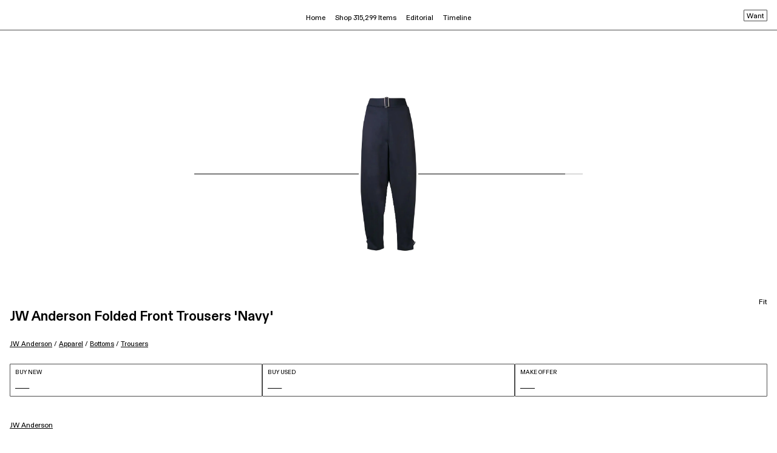

--- FILE ---
content_type: text/html; charset=utf-8
request_url: https://www.goat.com/en-gb/apparel/jw-anderson-folded-front-trousers-navy-tr01618e-206-888
body_size: 39444
content:
<!DOCTYPE html><html lang="en-gb"><head><meta charSet="utf-8"/><link rel="apple-touch-icon" href="/images/icons/apple-touch-icon.png"/><link rel="icon" href="/favicon.ico"/><link rel="manifest" href="/manifest.json"/><meta name="theme-color" content="#000"/><meta name="twitter:card" content="summary_large_image"/><meta name="viewport" content="width=device-width, initial-scale=1.0 maximum-scale=1.0"/><link rel="alternate" hrefLang="en-us" href="https://www.goat.com/apparel/jw-anderson-folded-front-trousers-navy-tr01618e-206-888"/><link rel="alternate" hrefLang="en-gb" href="https://www.goat.com/en-gb/apparel/jw-anderson-folded-front-trousers-navy-tr01618e-206-888"/><link rel="alternate" hrefLang="en-ca" href="https://www.goat.com/en-ca/apparel/jw-anderson-folded-front-trousers-navy-tr01618e-206-888"/><link rel="alternate" hrefLang="fr-ca" href="https://www.goat.com/fr-ca/apparel/jw-anderson-folded-front-trousers-navy-tr01618e-206-888"/><link rel="alternate" hrefLang="en-au" href="https://www.goat.com/en-au/apparel/jw-anderson-folded-front-trousers-navy-tr01618e-206-888"/><link rel="alternate" hrefLang="fr-fr" href="https://www.goat.com/fr-fr/apparel/jw-anderson-folded-front-trousers-navy-tr01618e-206-888"/><link rel="alternate" hrefLang="en-nl" href="https://www.goat.com/en-nl/apparel/jw-anderson-folded-front-trousers-navy-tr01618e-206-888"/><link rel="alternate" hrefLang="en-it" href="https://www.goat.com/en-it/apparel/jw-anderson-folded-front-trousers-navy-tr01618e-206-888"/><link rel="alternate" hrefLang="en-sa" href="https://www.goat.com/en-sa/apparel/jw-anderson-folded-front-trousers-navy-tr01618e-206-888"/><link rel="alternate" hrefLang="en-de" href="https://www.goat.com/en-de/apparel/jw-anderson-folded-front-trousers-navy-tr01618e-206-888"/><link rel="alternate" hrefLang="en-mx" href="https://www.goat.com/en-mx/apparel/jw-anderson-folded-front-trousers-navy-tr01618e-206-888"/><link rel="alternate" hrefLang="en-ae" href="https://www.goat.com/en-ae/apparel/jw-anderson-folded-front-trousers-navy-tr01618e-206-888"/><link rel="alternate" hrefLang="x-default" href="https://www.goat.com/apparel/jw-anderson-folded-front-trousers-navy-tr01618e-206-888"/><link rel="canonical" href="https://www.goat.com/en-gb/apparel/jw-anderson-folded-front-trousers-navy-tr01618e-206-888"/><title>Buy JW Anderson Folded Front Trousers &#x27;Navy&#x27; - TR01618E 206 888 | GOAT UK</title><meta property="og:title" content="Buy JW Anderson Folded Front Trousers &#x27;Navy&#x27; - TR01618E 206 888 | GOAT UK"/><meta name="description" content="Shop the JW Anderson Folded Front Trousers &#x27;Navy&#x27; and other curated styles from JW Anderson on GOAT. Buyer protection guaranteed on all purchases."/><meta property="og:description" content="Shop the JW Anderson Folded Front Trousers &#x27;Navy&#x27; and other curated styles from JW Anderson on GOAT. Buyer protection guaranteed on all purchases."/><meta name="robots" content="max-image-preview:large"/><meta property="og:image" content="https://image.goat.com/transform/v1/attachments/product_template_additional_pictures/images/061/475/038/original/830266_01.jpg.jpeg?width=750"/><script type="application/ld+json"></script><script type="application/ld+json">{"@context":"http://schema.org/","@type":"BreadcrumbList","itemListElement":[{"@type":"ListItem","position":1,"item":{"@id":"/en-gb/brand/jw-anderson","name":"JW Anderson"}},{"@type":"ListItem","position":2,"item":{"@id":"/en-gb/apparel/brand/jw-anderson","name":"JW Anderson Apparel"}},{"@type":"ListItem","position":3,"item":{"@id":"/en-gb/apparel/brand/jw-anderson/bottoms","name":"JW Anderson Bottoms"}},{"@type":"ListItem","position":4,"item":{"@id":"/en-gb/apparel/brand/jw-anderson/bottoms/trousers","name":"JW Anderson Trousers"}}]}</script><link rel="preload" as="image" href="https://image.goat.com/transform/v1/attachments/product_template_additional_pictures/images/061/475/038/original/830266_01.jpg.jpeg?action=crop&amp;width=750" imageSrcSet="https://image.goat.com/transform/v1/attachments/product_template_additional_pictures/images/061/475/038/original/830266_01.jpg.jpeg?action=crop&amp;width=50 50w, https://image.goat.com/transform/v1/attachments/product_template_additional_pictures/images/061/475/038/original/830266_01.jpg.jpeg?action=crop&amp;width=75 75w, https://image.goat.com/transform/v1/attachments/product_template_additional_pictures/images/061/475/038/original/830266_01.jpg.jpeg?action=crop&amp;width=100 100w, https://image.goat.com/transform/v1/attachments/product_template_additional_pictures/images/061/475/038/original/830266_01.jpg.jpeg?action=crop&amp;width=120 120w, https://image.goat.com/transform/v1/attachments/product_template_additional_pictures/images/061/475/038/original/830266_01.jpg.jpeg?action=crop&amp;width=150 150w, https://image.goat.com/transform/v1/attachments/product_template_additional_pictures/images/061/475/038/original/830266_01.jpg.jpeg?action=crop&amp;width=200 200w, https://image.goat.com/transform/v1/attachments/product_template_additional_pictures/images/061/475/038/original/830266_01.jpg.jpeg?action=crop&amp;width=240 240w, https://image.goat.com/transform/v1/attachments/product_template_additional_pictures/images/061/475/038/original/830266_01.jpg.jpeg?action=crop&amp;width=300 300w, https://image.goat.com/transform/v1/attachments/product_template_additional_pictures/images/061/475/038/original/830266_01.jpg.jpeg?action=crop&amp;width=360 360w, https://image.goat.com/transform/v1/attachments/product_template_additional_pictures/images/061/475/038/original/830266_01.jpg.jpeg?action=crop&amp;width=375 375w, https://image.goat.com/transform/v1/attachments/product_template_additional_pictures/images/061/475/038/original/830266_01.jpg.jpeg?action=crop&amp;width=400 400w, https://image.goat.com/transform/v1/attachments/product_template_additional_pictures/images/061/475/038/original/830266_01.jpg.jpeg?action=crop&amp;width=500 500w, https://image.goat.com/transform/v1/attachments/product_template_additional_pictures/images/061/475/038/original/830266_01.jpg.jpeg?action=crop&amp;width=600 600w, https://image.goat.com/transform/v1/attachments/product_template_additional_pictures/images/061/475/038/original/830266_01.jpg.jpeg?action=crop&amp;width=700 700w, https://image.goat.com/transform/v1/attachments/product_template_additional_pictures/images/061/475/038/original/830266_01.jpg.jpeg?action=crop&amp;width=750 750w, https://image.goat.com/transform/v1/attachments/product_template_additional_pictures/images/061/475/038/original/830266_01.jpg.jpeg?action=crop&amp;width=800 800w, https://image.goat.com/transform/v1/attachments/product_template_additional_pictures/images/061/475/038/original/830266_01.jpg.jpeg?action=crop&amp;width=850 850w, https://image.goat.com/transform/v1/attachments/product_template_additional_pictures/images/061/475/038/original/830266_01.jpg.jpeg?action=crop&amp;width=900 900w, https://image.goat.com/transform/v1/attachments/product_template_additional_pictures/images/061/475/038/original/830266_01.jpg.jpeg?action=crop&amp;width=950 950w, https://image.goat.com/transform/v1/attachments/product_template_additional_pictures/images/061/475/038/original/830266_01.jpg.jpeg?action=crop&amp;width=1000 1000w, https://image.goat.com/transform/v1/attachments/product_template_additional_pictures/images/061/475/038/original/830266_01.jpg.jpeg?action=crop&amp;width=1250 1250w, https://image.goat.com/transform/v1/attachments/product_template_additional_pictures/images/061/475/038/original/830266_01.jpg.jpeg?action=crop&amp;width=1500 1500w, https://image.goat.com/transform/v1/attachments/product_template_additional_pictures/images/061/475/038/original/830266_01.jpg.jpeg?action=crop&amp;width=1600 1600w, https://image.goat.com/transform/v1/attachments/product_template_additional_pictures/images/061/475/038/original/830266_01.jpg.jpeg?action=crop&amp;width=1800 1800w, https://image.goat.com/transform/v1/attachments/product_template_additional_pictures/images/061/475/038/original/830266_01.jpg.jpeg?action=crop&amp;width=2000 2000w, https://image.goat.com/transform/v1/attachments/product_template_additional_pictures/images/061/475/038/original/830266_01.jpg.jpeg?action=crop&amp;width=2200 2200w, https://image.goat.com/transform/v1/attachments/product_template_additional_pictures/images/061/475/038/original/830266_01.jpg.jpeg?action=crop&amp;width=2400 2400w, https://image.goat.com/transform/v1/attachments/product_template_additional_pictures/images/061/475/038/original/830266_01.jpg.jpeg?action=crop&amp;width=2600 2600w, https://image.goat.com/transform/v1/attachments/product_template_additional_pictures/images/061/475/038/original/830266_01.jpg.jpeg?action=crop&amp;width=3000 3000w, https://image.goat.com/transform/v1/attachments/product_template_additional_pictures/images/061/475/038/original/830266_01.jpg.jpeg?action=crop&amp;width=3200 3200w, https://image.goat.com/transform/v1/attachments/product_template_additional_pictures/images/061/475/038/original/830266_01.jpg.jpeg?action=crop&amp;width=3500 3500w, https://image.goat.com/transform/v1/attachments/product_template_additional_pictures/images/061/475/038/original/830266_01.jpg.jpeg?action=crop&amp;width=3700 3700w, https://image.goat.com/transform/v1/attachments/product_template_additional_pictures/images/061/475/038/original/830266_01.jpg.jpeg?action=crop&amp;width=4000 4000w" imageSizes="(max-width: 769px) 50vw, (max-width: 1180px) 350px, 30vw" type="image/webp" fetchpriority="high"/><meta name="next-head-count" content="30"/><link rel="dns-prefetch" href="https://www.googletagmanager.com/"/><link rel="preconnect" href="https://assets.goat.com"/><link rel="preconnect" href="https://geolocation.onetrust.com"/><link rel="preconnect" href="https://ac.cnstrc.com"/><link rel="preload" href="https://assets.goat.com/fonts/GOATProductVariableVF.woff2" as="font" type="font/woff2" crossorigin="anonymous"/><link nonce="3fa8c85f172008522535dd8171fcb1d7" rel="preload" href="https://assets.goat.com/_next/static/css/a7d1e2e8f8fc8e54.css" as="style"/><link nonce="3fa8c85f172008522535dd8171fcb1d7" rel="stylesheet" href="https://assets.goat.com/_next/static/css/a7d1e2e8f8fc8e54.css" data-n-g=""/><link nonce="3fa8c85f172008522535dd8171fcb1d7" rel="preload" href="https://assets.goat.com/_next/static/css/7705e793c93dfbda.css" as="style"/><link nonce="3fa8c85f172008522535dd8171fcb1d7" rel="stylesheet" href="https://assets.goat.com/_next/static/css/7705e793c93dfbda.css"/><noscript data-n-css="3fa8c85f172008522535dd8171fcb1d7"></noscript><script defer="" nonce="3fa8c85f172008522535dd8171fcb1d7" nomodule="" src="https://assets.goat.com/_next/static/chunks/polyfills-c67a75d1b6f99dc8.js"></script><script defer="" src="https://assets.goat.com/_next/static/chunks/2921.6c5b00fbccfd3130.js" nonce="3fa8c85f172008522535dd8171fcb1d7"></script><script defer="" src="https://assets.goat.com/_next/static/chunks/8669-d855468542cbedcf.js" nonce="3fa8c85f172008522535dd8171fcb1d7"></script><script defer="" src="https://assets.goat.com/_next/static/chunks/5373-a81ef3e9a2e339d4.js" nonce="3fa8c85f172008522535dd8171fcb1d7"></script><script defer="" src="https://assets.goat.com/_next/static/chunks/1295.2f3fbabd5d246466.js" nonce="3fa8c85f172008522535dd8171fcb1d7"></script><script defer="" src="https://assets.goat.com/_next/static/chunks/20d347f0-580901b840b840f2.js" nonce="3fa8c85f172008522535dd8171fcb1d7"></script><script defer="" src="https://assets.goat.com/_next/static/chunks/04dd7a0b-69548049bc96cd8c.js" nonce="3fa8c85f172008522535dd8171fcb1d7"></script><script defer="" src="https://assets.goat.com/_next/static/chunks/49df0768-7064f1cfd029ac3e.js" nonce="3fa8c85f172008522535dd8171fcb1d7"></script><script defer="" src="https://assets.goat.com/_next/static/chunks/f21f0a11-fa5fc2f9c6bc17ba.js" nonce="3fa8c85f172008522535dd8171fcb1d7"></script><script defer="" src="https://assets.goat.com/_next/static/chunks/1cbc4af9-68eb99b899cc489a.js" nonce="3fa8c85f172008522535dd8171fcb1d7"></script><script defer="" src="https://assets.goat.com/_next/static/chunks/3294-a362c1d99295e59e.js" nonce="3fa8c85f172008522535dd8171fcb1d7"></script><script defer="" src="https://assets.goat.com/_next/static/chunks/4728-0768f5b932fccf65.js" nonce="3fa8c85f172008522535dd8171fcb1d7"></script><script defer="" src="https://assets.goat.com/_next/static/chunks/1647-9be2024bbc3235c8.js" nonce="3fa8c85f172008522535dd8171fcb1d7"></script><script defer="" src="https://assets.goat.com/_next/static/chunks/5129-54b2a3e38dbc868c.js" nonce="3fa8c85f172008522535dd8171fcb1d7"></script><script defer="" src="https://assets.goat.com/_next/static/chunks/4709-944beb155313bc5f.js" nonce="3fa8c85f172008522535dd8171fcb1d7"></script><script defer="" src="https://assets.goat.com/_next/static/chunks/3454-1532aabfe17369d3.js" nonce="3fa8c85f172008522535dd8171fcb1d7"></script><script defer="" src="https://assets.goat.com/_next/static/chunks/4928-ae2d9d313982d014.js" nonce="3fa8c85f172008522535dd8171fcb1d7"></script><script defer="" src="https://assets.goat.com/_next/static/chunks/7852-0185b38a85a9b282.js" nonce="3fa8c85f172008522535dd8171fcb1d7"></script><script defer="" src="https://assets.goat.com/_next/static/chunks/10-ae97c302cd0d121e.js" nonce="3fa8c85f172008522535dd8171fcb1d7"></script><script defer="" src="https://assets.goat.com/_next/static/chunks/1044.c7238591b613503a.js" nonce="3fa8c85f172008522535dd8171fcb1d7"></script><script defer="" src="https://assets.goat.com/_next/static/chunks/3391.b85e2e086cef1cb8.js" nonce="3fa8c85f172008522535dd8171fcb1d7"></script><script defer="" src="https://assets.goat.com/_next/static/chunks/4981.405932b6ab51fb84.js" nonce="3fa8c85f172008522535dd8171fcb1d7"></script><script defer="" src="https://assets.goat.com/_next/static/chunks/5570-51ea0598089ddc20.js" nonce="3fa8c85f172008522535dd8171fcb1d7"></script><script defer="" src="https://assets.goat.com/_next/static/chunks/8006-ea04a02fd41c777f.js" nonce="3fa8c85f172008522535dd8171fcb1d7"></script><script defer="" src="https://assets.goat.com/_next/static/chunks/676-543fdc786d908bee.js" nonce="3fa8c85f172008522535dd8171fcb1d7"></script><script defer="" src="https://assets.goat.com/_next/static/chunks/1100.a6ab51738a8cc734.js" nonce="3fa8c85f172008522535dd8171fcb1d7"></script><script defer="" src="https://assets.goat.com/_next/static/chunks/488.01c615340b6ec931.js" nonce="3fa8c85f172008522535dd8171fcb1d7"></script><script src="https://assets.goat.com/_next/static/chunks/webpack-c15495922f329bd3.js" nonce="3fa8c85f172008522535dd8171fcb1d7" defer=""></script><script src="https://assets.goat.com/_next/static/chunks/framework-32914cd78cf9d13c.js" nonce="3fa8c85f172008522535dd8171fcb1d7" defer=""></script><script src="https://assets.goat.com/_next/static/chunks/main-1b2de1f6d4c34c85.js" nonce="3fa8c85f172008522535dd8171fcb1d7" defer=""></script><script src="https://assets.goat.com/_next/static/chunks/pages/_app-c6a354736b7d76be.js" nonce="3fa8c85f172008522535dd8171fcb1d7" defer=""></script><script src="https://assets.goat.com/_next/static/chunks/6870-f26e28be842fb190.js" nonce="3fa8c85f172008522535dd8171fcb1d7" defer=""></script><script src="https://assets.goat.com/_next/static/chunks/pages/apparel/%5BproductTemplateSlug%5D-96630b01c8c0c4ff.js" nonce="3fa8c85f172008522535dd8171fcb1d7" defer=""></script><script src="https://assets.goat.com/_next/static/VUs8EHV_ZY39nqUDwdn1W/_buildManifest.js" nonce="3fa8c85f172008522535dd8171fcb1d7" defer=""></script><script src="https://assets.goat.com/_next/static/VUs8EHV_ZY39nqUDwdn1W/_ssgManifest.js" nonce="3fa8c85f172008522535dd8171fcb1d7" defer=""></script><style data-styled="" data-styled-version="6.1.13">.iYLEdD{cursor:pointer;fill:#000000!important;}/*!sc*/
.eejpNb{cursor:pointer;fill:white!important;}/*!sc*/
data-styled.g2[id="GoatLogo__SvgLogo-sc-46x0s-0"]{content:"iYLEdD,eejpNb,"}/*!sc*/
*{box-sizing:border-box;}/*!sc*/
html,body{padding:0;margin:0;max-width:100%;max-height:100vh;font-family:'GOATProductVariableVF',-apple-system,BlinkMacSystemFont,Segoe UI,Roboto,Oxygen,Ubuntu,Cantarell,Fira Sans,Droid Sans,Helvetica Neue,sans-serif;font-size:11.5px;line-height:16px;font-variation-settings:'slnt' 0;-webkit-font-smoothing:antialiased;background:#FFFFFF;color:#000000;}/*!sc*/
@media (min-width:769px){html,body{font-size:11.5px;line-height:14px;}}/*!sc*/
#__next{position:relative;}/*!sc*/
.forceShowMobileNav{height:100%;overflow-y:hidden;-webkit-overflow-scrolling:touch;touch-action:none;}/*!sc*/
.forceWhiteBackground{background-color:#FFFFFF;}/*!sc*/
.hideOverflowX{overflow-x:hidden;}/*!sc*/
.defaultNotification{background-color:#FFFFFF;display:flex;align-items:center;justify-content:center;position:fixed;top:-75px;right:0;left:0;margin:auto;font-size:9px;height:20px;line-height:11px;padding:4px;width:fit-content;z-index:4;transition:all 0.5s ease-out;}/*!sc*/
@media (min-width:1180px){.defaultNotification{display:none;}}/*!sc*/
.showNotification{top:75px;border:1px solid rgba(0,0,0,0.7);}/*!sc*/
em{font-style:normal;font-variation-settings:'slnt' 10;}/*!sc*/
img{max-width:100%;display:block;}/*!sc*/
nav li::before{content:none;}/*!sc*/
button{background-color:transparent;border:none;}/*!sc*/
button:focus:not(:focus-visible){outline:none;}/*!sc*/
button:active{outline:none;border:none;}/*!sc*/
a{cursor:pointer;color:inherit;}/*!sc*/
a:focus:not(:focus-visible){outline:none;}/*!sc*/
a:active,a:hover{color:inherit;text-decoration:none;}/*!sc*/
data-styled.g5[id="sc-global-gWEKmR1"]{content:"sc-global-gWEKmR1,"}/*!sc*/
.htmrHR{display:flex;flex-direction:column;min-height:100vh;}/*!sc*/
.htmrHR >main{flex:1 1 auto;}/*!sc*/
data-styled.g6[id="PageLayout__Wrapper-sc-slh6eb-0"]{content:"htmrHR,"}/*!sc*/
.gkoafG{opacity:0;pointer-events:none;transition:opacity 200ms linear;position:fixed;top:0;right:0;z-index:1000;width:100%;}/*!sc*/
data-styled.g14[id="PageLoader__Container-sc-1x9fopk-0"]{content:"gkoafG,"}/*!sc*/
.gkrXyD{background:#000000;height:2px;left:0;margin-left:-100%;transition:margin-left 200ms linear;width:100%;}/*!sc*/
data-styled.g15[id="PageLoader__BarWrapper-sc-1x9fopk-1"]{content:"gkrXyD,"}/*!sc*/
.djCzrl{width:100%;height:1px;position:relative;background-color:#b6b6b6;}/*!sc*/
data-styled.g16[id="Loader__Wrapper-sc-4yu1n7-0"]{content:"djCzrl,"}/*!sc*/
.gCrBmd{position:absolute;left:0;top:0;bottom:0;animation:irMSOx 3s infinite,duZeDS 3s infinite;background-color:#000000;}/*!sc*/
data-styled.g17[id="Loader__Bar-sc-4yu1n7-1"]{content:"gCrBmd,"}/*!sc*/
.cumYnb{align-items:space-between;display:flex;flex-direction:column;height:54px;justify-content:space-between;padding:8px;text-transform:uppercase;width:100%;border:1px solid rgba(0,0,0,0.7);border-radius:1px;}/*!sc*/
.cumYnb:active,.cumYnb:focus{border:1px solid rgba(0,0,0,0.7);}/*!sc*/
.cumYnb .title{font-family:GOATProductVariableVF,sans-serif;font-size:9.5px;line-height:11px;letter-spacing:0px;font-weight:400;}/*!sc*/
.cumYnb .price{font-family:GOATProductVariableVF,sans-serif;font-size:13px;line-height:11px;letter-spacing:0px;font-weight:700;}/*!sc*/
.cumYnb .noPrice{border-top:1px solid #000000;width:24px;height:5px;}/*!sc*/
data-styled.g19[id="BuyButton__Button-sc-adwjqf-0"]{content:"cumYnb,"}/*!sc*/
.bOSnf{display:flex;padding:0 16px 24px;width:100%;justify-content:space-between;gap:8px;}/*!sc*/
data-styled.g21[id="BuyButtons__Wrapper-sc-wc1x7g-0"]{content:"bOSnf,"}/*!sc*/
.iskZYr{margin:0;padding:0;list-style-type:none;}/*!sc*/
data-styled.g38[id="UnorderedList-sc-1ulhu9w-0"]{content:"iskZYr,"}/*!sc*/
.djARRR{width:100%;max-width:100%;max-height:100%;object-fit:contain;}/*!sc*/
data-styled.g89[id="BaseImage__StyledImage-sc-vydcjo-0"]{content:"djARRR,"}/*!sc*/
.cXlPAW{width:100%;height:100%;display:flex;align-items:center;justify-content:center;}/*!sc*/
data-styled.g90[id="BaseImage__LoaderWrapper-sc-vydcjo-1"]{content:"cXlPAW,"}/*!sc*/
.kRYktP{width:100%;max-width:100%;max-height:50vw;object-fit:contain;background-origin:content-box!important;}/*!sc*/
.kSyCds{width:100%;max-width:100%;max-height:70px;object-fit:contain;background-origin:content-box!important;}/*!sc*/
data-styled.g91[id="Image__StyledImage-sc-1qwz99p-0"]{content:"kRYktP,kSyCds,"}/*!sc*/
.dFhCsE{background:url(https://cms-cdn.goat.com/44f2a1cd1d5e-bb39-ce11-2213-0647c51f.png) no-repeat center;width:100%;max-width:100%;max-height:100%;object-fit:contain;}/*!sc*/
data-styled.g92[id="Image__PlaceholderLoader-sc-1qwz99p-1"]{content:"dFhCsE,"}/*!sc*/
.dtiYEg a{text-decoration:underline;}/*!sc*/
.dtiYEg a:hover{text-decoration:underline;}/*!sc*/
.dtiYEg h2,.dtiYEg h3{font-family:GOATProductVariableVF,sans-serif;font-weight:300;font-size:11.5px;line-height:1.5;letter-spacing:0px;margin:16px;text-transform:capitalize;}/*!sc*/
.dtiYEg .productsGrid{display:grid;grid-template-columns:repeat(4,1fr);grid-column-gap:24px;grid-row-gap:32px;padding:16px 16px 36px;align-items:center;}/*!sc*/
.dtiYEg .productsGrid.allSneakers{align-items:flex-end;}/*!sc*/
data-styled.g95[id="RelatedProducts__Wrapper-sc-1vt6brq-0"]{content:"dtiYEg,"}/*!sc*/
.bsgYiT{font-family:GOATProductVariableVF,sans-serif;font-weight:300;font-size:11.5px;line-height:1.5;letter-spacing:0px;margin:16px;text-transform:capitalize;}/*!sc*/
.bsgYiT a{text-decoration:underline;}/*!sc*/
.bsgYiT a:hover{text-decoration:underline;}/*!sc*/
data-styled.g96[id="FeaturedInProducts__Title-sc-79u3lv-0"]{content:"bsgYiT,"}/*!sc*/
.iUEiSf{width:100vw;padding:56px 48px 45px;height:100%;display:flex;flex-direction:column;min-height:300px;align-items:center;justify-content:center;overflow:hidden;}/*!sc*/
.iUEiSf >img,.iUEiSf video{max-height:260px;z-index:100;object-fit:contain;height:inherit;}/*!sc*/
@media (max-height:540px){.iUEiSf >img,.iUEiSf video{max-height:200px;}}/*!sc*/
@media (max-width:550px){.iUEiSf >img,.iUEiSf video{max-height:200px;}}/*!sc*/
.iUEiSf >img:hover,.iUEiSf video:hover{cursor:pointer;}/*!sc*/
data-styled.g97[id="GalleryItemMobile__Wrapper-sc-psfcdt-0"]{content:"iUEiSf,"}/*!sc*/
.iuLcFR{position:relative;display:flex;flex-direction:column;align-items:center;flex:1 1 auto;justify-content:center;overflow:hidden;margin-top:50px;}/*!sc*/
.iuLcFR .swiper-wrapper{display:flex;align-items:center;}/*!sc*/
.iuLcFR .swiper-container{width:100vw;overflow:hidden;}/*!sc*/
.iuLcFR .swiper-slide{display:flex;flex-direction:column;justify-content:flex-end;}/*!sc*/
.iuLcFR .mainImageObserver{position:absolute;width:100vw;bottom:calc(50px + 56px);}/*!sc*/
data-styled.g101[id="ImageGalleryMobile__Wrapper-sc-5zml6j-0"]{content:"iuLcFR,"}/*!sc*/
.eUPYLG{display:flex;}/*!sc*/
.eUPYLG button{padding:10px 8px;margin-top:-10px;}/*!sc*/
data-styled.g104[id="MobileFitInfo__Wrapper-sc-uo1959-0"]{content:"eUPYLG,"}/*!sc*/
.euqriU{list-style-type:none;}/*!sc*/
data-styled.g106[id="ProductBreadcrumbs__ListItem-sc-1xjrw34-0"]{content:"euqriU,"}/*!sc*/
.kuqaFB{text-decoration:underline;text-transform:capitalize;}/*!sc*/
@media (max-width:769px){.kuqaFB{font-family:GOATProductVariableVF,sans-serif;font-size:10px;line-height:14px;letter-spacing:0px;font-weight:400;}}/*!sc*/
.kuqaFB:hover{text-decoration:underline;}/*!sc*/
data-styled.g107[id="ProductBreadcrumbs__Link-sc-1xjrw34-1"]{content:"kuqaFB,"}/*!sc*/
.hqICa-D{display:flex;flex-direction:row;flex-wrap:wrap;list-style-type:none;margin-block-end:0;margin-block-start:0;margin-inline-end:0;margin-inline-start:0;margin:0;padding-inline-start:0;padding-left:0;font-family:GOATProductVariableVF,sans-serif;font-weight:300;font-size:9.5px;line-height:12px;letter-spacing:0px;}/*!sc*/
@media (max-width:768px){.hqICa-D{padding-top:8px;}}/*!sc*/
@media (min-width:769px){.hqICa-D{padding-top:6px;}}/*!sc*/
.hqICa-D span{white-space:pre;}/*!sc*/
data-styled.g108[id="ProductBreadcrumbs__Wrapper-sc-1xjrw34-2"]{content:"hqICa-D,"}/*!sc*/
.fYQodu{display:flex;justify-content:space-between;align-items:start;font-family:GOATProductVariableVF,sans-serif;font-weight:300;font-size:11px;line-height:1.5;letter-spacing:0px;}/*!sc*/
.fYQodu .productTitle{display:flex;flex-direction:row;justify-content:left;align-items:baseline;gap:12px;}/*!sc*/
.fYQodu .productTitle >div{display:flex;flex-direction:column;}/*!sc*/
@media (max-width:769px){.fYQodu .productName{max-width:50%;}}/*!sc*/
@media (max-width:640px){.fYQodu .productName{max-width:190px;}}/*!sc*/
@media (max-width:769px){.fYQodu h1,.fYQodu h2{font-family:GOATProductVariableVF,sans-serif;font-size:11.5px;line-height:14px;letter-spacing:0px;font-weight:400;margin:0;padding-bottom:4px;}}/*!sc*/
.fYQodu ol{font-family:GOATProductVariableVF,sans-serif;font-weight:300;font-size:11px;line-height:1.5;letter-spacing:0px;}/*!sc*/
data-styled.g109[id="ProductInfo__Wrapper-sc-144zbtu-0"]{content:"fYQodu,"}/*!sc*/
.lkZaXi .wantsCheckMark{margin:0 0 2px 4px;}/*!sc*/
.lkZaXi .wantsButton{padding:6px 4px 4px;border:1px solid rgba(0,0,0,0.7);align-self:flex-end;display:flex;height:19px;justify-content:center;align-items:center;border-radius:1px;}/*!sc*/
data-styled.g111[id="WantProductTemplateButton__Wrapper-sc-11gow76-0"]{content:"lkZaXi,"}/*!sc*/
.hRFgiP{margin-left:4px;max-width:280px;height:14px;overflow:hidden;position:relative;line-height:34px;}/*!sc*/
.hRFgiP::before{top:0;left:0;z-index:1;width:100%;content:'';height:10px;position:absolute;}/*!sc*/
.hRFgiP::after{left:0;bottom:0;z-index:1;width:100%;content:'';height:10px;position:absolute;}/*!sc*/
data-styled.g112[id="AnimatedSearchSuggestions__Suggestion-sc-1thjzsr-0"]{content:"hRFgiP,"}/*!sc*/
.hrUIOx{margin:0;padding:0;animation-name:lgEkQJ;animation-duration:12s;animation-timing-function:ease-in-out;animation-iteration-count:infinite;animation-direction:normal;animation-delay:1s;}/*!sc*/
@media (min-width:769px){.hrUIOx{animation-name:ceXziA;}}/*!sc*/
data-styled.g113[id="AnimatedSearchSuggestions__ListOfSuggestions-sc-1thjzsr-1"]{content:"hrUIOx,"}/*!sc*/
.hKajOG{list-style:none;position:initial;}/*!sc*/
.hKajOG:active,.hKajOG:hover,.hKajOG:focus{visibility:visible;}/*!sc*/
.hKajOG .menu-item{display:flex;}/*!sc*/
.hKajOG .menu-item:active,.hKajOG .menu-item:focus,.hKajOG .menu-item:hover,.hKajOG .menu-item:hover+div{visibility:visible;}/*!sc*/
data-styled.g123[id="HoverDropdownMenu__Wrapper-sc-172nfd7-0"]{content:"hKajOG,"}/*!sc*/
.hyKgWQ{border-top:1px solid none;position:absolute;visibility:hidden;left:50%;transform:translateX(-50%);}/*!sc*/
.hyKgWQ:hover,.hyKgWQ:active,.hyKgWQ:focus{visibility:visible;}/*!sc*/
data-styled.g124[id="HoverDropdownMenu__DropdownMenu-sc-172nfd7-1"]{content:"hyKgWQ,"}/*!sc*/
.fckxbH{display:flex;padding:12px 8px;font-family:GOATProductVariableVF,sans-serif;font-size:11.5px;line-height:14px;letter-spacing:0px;font-weight:300;color:#000000;white-space:nowrap;}/*!sc*/
.fckxbH:hover{text-decoration:underline;color:#000000;}/*!sc*/
data-styled.g125[id="HeaderNavigationDesktop__LabelWrapper-sc-1sl4j59-0"]{content:"fckxbH,"}/*!sc*/
.feIcMB{border:1px solid rgba(0,0,0,0.7);border-top:none;padding:20px 24px;background-color:#FFFFFF;}/*!sc*/
.feIcMB::before{content:'';position:absolute;left:0;top:-12px;height:12px;width:100%;}/*!sc*/
data-styled.g126[id="HeaderNavigationDesktop__Wrapper-sc-1sl4j59-1"]{content:"feIcMB,"}/*!sc*/
.eQDhzD{display:flex;}/*!sc*/
data-styled.g127[id="HeaderNavigationDesktop__FlexWrapper-sc-1sl4j59-2"]{content:"eQDhzD,"}/*!sc*/
.hTOapj{margin-right:32px;min-width:150px;text-align:left;width:150px;}/*!sc*/
.hTOapj:last-child{margin-right:0;}/*!sc*/
.chBkdz{margin-right:32px;min-width:240px;text-align:left;width:240px;}/*!sc*/
.chBkdz:last-child{margin-right:0;}/*!sc*/
data-styled.g129[id="HeaderNavigationDesktop__MenuColumn-sc-1sl4j59-4"]{content:"hTOapj,chBkdz,"}/*!sc*/
.kFGiHn{color:#000000;margin-bottom:16px;cursor:default;font-family:GOATProductVariableVF,sans-serif;font-weight:300;font-size:9.5px;line-height:1.5;letter-spacing:0px;font-weight:400;}/*!sc*/
data-styled.g130[id="HeaderNavigationDesktop__Title-sc-1sl4j59-5"]{content:"kFGiHn,"}/*!sc*/
.kqrLBw{color:#000000;font-family:GOATProductVariableVF,sans-serif;font-weight:300;font-size:11.5px;line-height:1.5;letter-spacing:0px;}/*!sc*/
.kqrLBw >a{display:block;white-space:nowrap;overflow:hidden;text-overflow:ellipsis;max-width:245px;padding-bottom:8px;}/*!sc*/
.kqrLBw >a:hover{text-decoration:underline;outline:none;}/*!sc*/
.kqrLBw:last-child{margin-bottom:0;}/*!sc*/
data-styled.g131[id="HeaderNavigationDesktop__Link-sc-1sl4j59-6"]{content:"kqrLBw,"}/*!sc*/
.jruAAm{padding:0;}/*!sc*/
@media (min-width:640px){.jruAAm{padding:0 12px;}}/*!sc*/
data-styled.g132[id="KebabMenu__Wrapper-sc-yyrqpf-0"]{content:"jruAAm,"}/*!sc*/
.cFZmSy{height:3px;width:3px;background-color:#FFFFFF;margin-bottom:4px;}/*!sc*/
.cFZmSy:last-child{margin-bottom:0;}/*!sc*/
data-styled.g133[id="KebabMenu__Dot-sc-yyrqpf-1"]{content:"cFZmSy,"}/*!sc*/
@media (min-width:1180px){.BNEMR{background-color:#FFFFFF;border:1px solid rgba(0,0,0,0.7);border-top:none;min-width:175px;padding:24px;text-align:right;font-family:GOATProductVariableVF,sans-serif;font-weight:300;font-size:11.5px;line-height:1.5;letter-spacing:0px;}}/*!sc*/
data-styled.g139[id="LoggedOutDropdownMenu__Wrapper-sc-15nod17-0"]{content:"BNEMR,"}/*!sc*/
.ciNcCW{font-family:GOATProductVariableVF,sans-serif;font-weight:300;font-size:12px;line-height:12px;letter-spacing:0px;margin:0px;}/*!sc*/
.ciNcCW >li{margin-bottom:10px;cursor:pointer;}/*!sc*/
.ciNcCW >li:active{text-decoration:underline;}/*!sc*/
@media (hover:hover){.ciNcCW >li:hover{text-decoration:underline;}}/*!sc*/
@media (min-width:1180px){.ciNcCW{align-items:flex-end;color:#000000;display:flex;flex-direction:column;font-family:GOATProductVariableVF,sans-serif;font-weight:300;font-size:11.5px;line-height:1.5;letter-spacing:0px;}.ciNcCW >li{margin-bottom:8px;}}/*!sc*/
data-styled.g140[id="LoggedOutDropdownMenu__List-sc-15nod17-1"]{content:"ciNcCW,"}/*!sc*/
.heIImW{cursor:pointer;width:fit-content;list-style:none;}/*!sc*/
.heIImW:hover{text-decoration:underline;}/*!sc*/
.heIImW button{padding:0;padding-bottom:6px;}/*!sc*/
@media (min-width:1180px){.heIImW button{padding:0;}}/*!sc*/
.heIImW button.logOutButton{padding-top:18px;}/*!sc*/
.heIImW button:hover{text-decoration:underline;}/*!sc*/
data-styled.g141[id="LoggedOutDropdownMenu__ListItem-sc-15nod17-2"]{content:"heIImW,"}/*!sc*/
.bSUxPw{position:relative;background-color:#000000;color:#FFFFFF;display:flex;flex-direction:column;width:100%;}/*!sc*/
data-styled.g143[id="Accordion__Container-sc-1pwdno1-0"]{content:"bSUxPw,"}/*!sc*/
.gtewEj{border-bottom:1px solid rgba(64,64,64,0.7);}/*!sc*/
.gtewEj .accordionHeaderButton{align-items:center;position:relative;background-color:#000000;cursor:pointer;padding:18px 16px;display:flex;justify-content:space-between;border-bottom:1px solid rgba(26,26,26,0.7);z-index:200;width:100%;}/*!sc*/
.gtewEj .accordionHeader{align-items:center;display:flex;}/*!sc*/
.gtewEj .accordionTitleText{display:flex;flex-direction:column;width:100%;}/*!sc*/
.gtewEj .primaryTitle{padding:0;position:relative;display:flex;flex-direction:row;justify-content:space-between;font-family:GOATProductVariableVF,sans-serif;font-size:12px;line-height:12px;letter-spacing:0px;font-weight:700;animation:none;}/*!sc*/
@keyframes slideDown{0%{transform:translateY(-100%);}100%{transform:translateY(0%);}}/*!sc*/
.gtewEj .secondaryTitle{display:flex;position:absolute;font-family:GOATProductVariableVF,sans-serif;font-size:10px;line-height:11px;letter-spacing:0px;font-weight:400;animation:fadeIn ease-out 200ms;animation:none;}/*!sc*/
@keyframes fadeIn{0%{opacity:0;}100%{opacity:1;}}/*!sc*/
.gtewEj .accordionContent{z-index:100;overflow-y:scroll;animation:fadeIn ease-out 200ms;animation:none;}/*!sc*/
@keyframes fadeIn{0%{opacity:0;}100%{opacity:1;}}/*!sc*/
.gtewEj .accordionContent.expanded{padding:8px 16px 24px 16px;visibility:visible;height:100%;}/*!sc*/
.gtewEj .accordionContent.hidden{visibility:hidden;height:0;}/*!sc*/
.gtewEj .caret{transition:transform 0.3s;}/*!sc*/
data-styled.g144[id="Accordion__Container-sc-1pwdno1-1"]{content:"gtewEj,"}/*!sc*/
.coBGBC{padding-top:6px;}/*!sc*/
.coBGBC .titleAndArrowContainer{display:flex;align-items:center;font-family:GOATProductVariableVF,sans-serif;font-weight:300;font-size:12px;line-height:12px;letter-spacing:0px;}/*!sc*/
.coBGBC .titleAndArrowContainer:hover{text-decoration:underline;text-underline-offset:2px;outline:none;}/*!sc*/
.coBGBC .titleAndArrowContainer a{font-family:GOATProductVariableVF,sans-serif;font-weight:300;font-size:12px;line-height:12px;letter-spacing:0px;}/*!sc*/
.coBGBC .caretWrapper{margin-left:6px;margin-bottom:2px;}/*!sc*/
.coBGBC .flexWrapper{display:flex;flex-direction:column;margin-top:32px;}/*!sc*/
data-styled.g145[id="SubMenuNavigation__Container-sc-uonl7o-0"]{content:"coBGBC,"}/*!sc*/
.frJlCk{margin-bottom:16px;margin-right:32px;min-width:150px;width:150px;}/*!sc*/
.frJlCk:last-child{margin-right:0;}/*!sc*/
.frJlCk >h4{margin:0 0 24px 0;cursor:default;font-weight:400;font-family:GOATProductVariableVF,sans-serif;font-weight:300;font-size:12px;line-height:12px;letter-spacing:0px;color:#808080;}/*!sc*/
.frJlCk .list{min-width:calc(100vw - 64px);display:flex;flex-wrap:wrap;}/*!sc*/
.jdYUYI{margin-bottom:16px;margin-right:32px;min-width:240px;width:240px;}/*!sc*/
.jdYUYI:last-child{margin-right:0;}/*!sc*/
.jdYUYI >h4{margin:0 0 24px 0;cursor:default;font-weight:400;font-family:GOATProductVariableVF,sans-serif;font-weight:300;font-size:12px;line-height:12px;letter-spacing:0px;color:#808080;}/*!sc*/
.jdYUYI .list{min-width:calc(100vw - 64px);display:flex;flex-wrap:wrap;}/*!sc*/
data-styled.g146[id="SubMenuNavigation__MenuColumn-sc-uonl7o-1"]{content:"frJlCk,jdYUYI,"}/*!sc*/
.jiXdOW{font-family:GOATProductVariableVF,sans-serif;font-weight:300;font-size:12px;line-height:12px;letter-spacing:0px;width:50%;}/*!sc*/
.jiXdOW >a{display:block;white-space:nowrap;overflow:hidden;text-overflow:ellipsis;max-width:245px;padding-bottom:16px;}/*!sc*/
.jiXdOW >a:hover{text-decoration:underline;text-underline-offset:2px;outline:none;}/*!sc*/
.jiXdOW:last-child{margin-bottom:0;}/*!sc*/
.iYpIDq{font-family:GOATProductVariableVF,sans-serif;font-weight:300;font-size:12px;line-height:12px;letter-spacing:0px;width:100%;}/*!sc*/
.iYpIDq >a{display:block;white-space:nowrap;overflow:hidden;text-overflow:ellipsis;max-width:245px;padding-bottom:16px;}/*!sc*/
.iYpIDq >a:hover{text-decoration:underline;text-underline-offset:2px;outline:none;}/*!sc*/
.iYpIDq:last-child{margin-bottom:0;}/*!sc*/
data-styled.g147[id="SubMenuNavigation__Link-sc-uonl7o-2"]{content:"jiXdOW,iYpIDq,"}/*!sc*/
.eeABMe{visibility:hidden;opacity:0;height:0;position:fixed;top:0;bottom:0;left:0;right:0;display:flex;flex-direction:column;background-color:#000000;color:#FFFFFF;z-index:1000;transition:visibility 0.3s ease,opacity 0.3s ease;overflow-y:auto;}/*!sc*/
@media (min-width:1180px){.eeABMe{display:none;}}/*!sc*/
.eeABMe .navHeader{align-items:center;border-bottom:0.3px solid #404040;display:flex;flex-direction:row;justify-content:space-between;padding:8px 16px 8px 12px;width:100%;}/*!sc*/
.eeABMe .homeButtonLogo{padding:10px 6px;}/*!sc*/
.eeABMe .closeButton{display:flex;padding:10px 0px;}/*!sc*/
.eeABMe .closeButton:active{text-decoration:underline;}/*!sc*/
@media (hover:hover){.eeABMe .closeButton:hover{text-decoration:underline;}}/*!sc*/
.eeABMe .fixedHeader{display:flex;flex-direction:column;align-items:center;font-family:GOATProductVariableVF,sans-serif;font-size:12px;line-height:12px;letter-spacing:0px;font-weight:700;opacity:0;width:100%;}/*!sc*/
.eeABMe .editorialLink{align-items:center;display:flex;cursor:pointer;flex-direction:row;justify-content:space-between;padding:16px;width:100%;font-family:GOATProductVariableVF,sans-serif;font-size:12px;line-height:12px;letter-spacing:0px;font-weight:700;}/*!sc*/
data-styled.g148[id="MobileNavigationPanel__Wrapper-sc-1oans0x-0"]{content:"eeABMe,"}/*!sc*/
.gkwvBh{position:fixed;left:0;right:0;top:0;transition:all 0.3s ease-in;height:58px;background:#FFFFFF;border-bottom:1px solid rgba(0,0,0,0.7);z-index:500;}/*!sc*/
@media (min-width:769px){.gkwvBh{top:0;height:58px;}}/*!sc*/
@media (min-width:1180px){.gkwvBh{top:0;height:50px;}}/*!sc*/
.gkwvBh [data-qa='header_nav_black_friday']{text-decoration:underline!important;}/*!sc*/
data-styled.g179[id="Header__Container-sc-dik8tl-0"]{content:"gkwvBh,"}/*!sc*/
.imBwJh{align-items:center;display:flex;justify-content:space-between;font-family:GOATProductVariableVF,sans-serif;font-weight:300;font-size:11.5px;line-height:1.5;letter-spacing:0px;padding:16px 3px 12px 16px;}/*!sc*/
@media (min-width:1180px){.imBwJh{padding:12px 32px 0;font-family:GOATProductVariableVF,sans-serif;font-weight:300;font-size:11.5px;line-height:14px;letter-spacing:0px;}}/*!sc*/
data-styled.g180[id="Header__Wrapper-sc-dik8tl-1"]{content:"imBwJh,"}/*!sc*/
.Bvqtx{background:none;top:0;position:sticky;height:58px;z-index:300;}/*!sc*/
@media (min-width:1180px){.Bvqtx{height:50px;}}/*!sc*/
data-styled.g181[id="Header__Spacer-sc-dik8tl-2"]{content:"Bvqtx,"}/*!sc*/
.loeSwf{display:flex;}/*!sc*/
@media (min-width:1180px){.loeSwf{display:none;}}/*!sc*/
data-styled.g182[id="Header__Menu-sc-dik8tl-3"]{content:"loeSwf,"}/*!sc*/
.gnMiMe{padding:6px 14px;}/*!sc*/
.gnMiMe .KebabMenu__Dot-sc-yyrqpf-1{background-color:#000000;}/*!sc*/
data-styled.g183[id="Header__KebabMenu-sc-dik8tl-4"]{content:"gnMiMe,"}/*!sc*/
.eXgVqZ{height:100%;text-align:center;display:flex;align-items:center;}/*!sc*/
@media (min-width:1180px){.eXgVqZ{display:none;padding-top:11px;place-self:start;}}/*!sc*/
data-styled.g184[id="Header__Logo-sc-dik8tl-5"]{content:"eXgVqZ,"}/*!sc*/
.cgYPLI{fill:#000000!important;}/*!sc*/
data-styled.g185[id="Header__GoatLogo-sc-dik8tl-6"]{content:"cgYPLI,"}/*!sc*/
.YlDyM{display:none;}/*!sc*/
@media (min-width:1180px){.YlDyM{display:block;}}/*!sc*/
data-styled.g186[id="Header__SearchDesktop-sc-dik8tl-7"]{content:"YlDyM,"}/*!sc*/
.dAiOXB{position:relative;display:none;}/*!sc*/
@media (min-width:1180px){.dAiOXB{display:flex;position:absolute;left:0;right:0;margin:auto;justify-content:center;white-space:nowrap;}}/*!sc*/
data-styled.g187[id="Header__Navigation-sc-dik8tl-8"]{content:"dAiOXB,"}/*!sc*/
.bvSMRD{display:flex;}/*!sc*/
data-styled.g188[id="Header__NavigationList-sc-dik8tl-9"]{content:"bvSMRD,"}/*!sc*/
@media (max-width:1179px){.hciWbM{margin:20px 20px 40px;}}/*!sc*/
data-styled.g190[id="Header__Account-sc-dik8tl-11"]{content:"hciWbM,"}/*!sc*/
.dHKezP{display:none;}/*!sc*/
@media (min-width:1180px){.dHKezP{display:block;}.dHKezP [data-qa='account_header']{margin-bottom:1px;}}/*!sc*/
data-styled.g191[id="Header__AccountList-sc-dik8tl-12"]{content:"dHKezP,"}/*!sc*/
.kA-dBsw{cursor:pointer;display:flex;min-width:calc(100vw - 142px);text-align:left;border:1px solid rgba(0,0,0,0.7);margin-left:16px;margin-right:4px;padding:8px 10px 5px;}/*!sc*/
.kA-dBsw:hover{text-decoration:underline;}/*!sc*/
.kA-dBsw:hover{text-decoration:none;}/*!sc*/
.kA-dBsw:focus,.kA-dBsw:active{border:1px solid rgba(0,0,0,0.7);}/*!sc*/
@media (min-width:1180px){.kA-dBsw{display:none;}}/*!sc*/
data-styled.g192[id="Header__SearchMobile-sc-dik8tl-13"]{content:"kA-dBsw,"}/*!sc*/
.dnEBqx{display:flex;justify-content:space-between;width:calc( 50vw - 173px );}/*!sc*/
@media (max-width:1180px){.dnEBqx{display:none!important;}}/*!sc*/
data-styled.g196[id="Header__RightSideContainer-sc-dik8tl-17"]{content:"dnEBqx,"}/*!sc*/
.eudzHS{position:relative;}/*!sc*/
data-styled.g198[id="Header__CenterRightSide-sc-dik8tl-19"]{content:"eudzHS,"}/*!sc*/
.cqkubC{bottom:0;left:0;margin:auto;width:109px;position:absolute;right:0;top:0;}/*!sc*/
data-styled.g199[id="Header__BlackFridayLinkContainer-sc-dik8tl-20"]{content:"cqkubC,"}/*!sc*/
.kSaiTw{background-color:#FFFFFF;cursor:pointer;margin:6px 0px 9px 0px;flex-wrap:nowrap;font-size:9px;line-height:11px;padding:4px;width:fit-content;position:relative;opacity:0;display:none;visibility:hidden;white-space:nowrap;transform:translateY(-100%);visibility:hidden;opacity:0;transition:all 0.5s ease-out;animation:slideIn 0.5s ease-in;border:1px solid rgba(0,0,0,0.7);z-index:500;}/*!sc*/
@media (min-width:1180px){.kSaiTw{display:flex;align-content:center;justify-content:center;}}/*!sc*/
@keyframes slideIn{0%{transform:translateY(-100%);}100%{transform:translateY(0%);}}/*!sc*/
data-styled.g200[id="Header__HeaderToaster-sc-dik8tl-21"]{content:"kSaiTw,"}/*!sc*/
.iaQdaI{margin-left:2px;}/*!sc*/
data-styled.g201[id="Header__CountryToasterName-sc-dik8tl-22"]{content:"iaQdaI,"}/*!sc*/
.cgTfPq{padding:0 16px;width:100%;border-collapse:separate;border-spacing:0 12px;text-transform:capitalize;}/*!sc*/
@media (max-width:769px){.cgTfPq{font-family:GOATProductVariableVF,sans-serif;font-weight:300;font-size:11.5px;line-height:14px;letter-spacing:0px;border-spacing:0 24px;padding:0 16.5px;margin-bottom:36px;}}/*!sc*/
.cgTfPq a{text-decoration:underline;}/*!sc*/
.cgTfPq a:hover{text-decoration:underline;}/*!sc*/
.cgTfPq .factsTableValue{text-align:right;}/*!sc*/
.cgTfPq td{vertical-align:top;}/*!sc*/
.cgTfPq .relatedLinks{display:flex;flex-direction:column;}/*!sc*/
.cgTfPq .relatedLinks >a:not(:last-child){margin-bottom:8px;}/*!sc*/
data-styled.g245[id="FactsTable__Table-sc-b86bl1-0"]{content:"cgTfPq,"}/*!sc*/
.gdcpZV .topGradient{position:fixed;top:calc(50px - 1px);height:24px;width:100%;z-index:100;background:linear-gradient(to bottom,white,transparent);}/*!sc*/
.gdcpZV.lockScroll{position:fixed;z-index:600;}/*!sc*/
.gdcpZV .productInfoFit{display:flex;flex-direction:row;justify-content:space-between;align-items:start;margin:30px 8px 24px 16px;}/*!sc*/
.gdcpZV .productInfoFit .activityAndFitButtons{display:flex;flex-direction:row;align-items:flex-end;}/*!sc*/
.gdcpZV .wantsButtonWrapper{top:0;position:fixed;right:0;padding:16px;z-index:500;}/*!sc*/
.gdcpZV .mainView{display:flex;flex-direction:column;height:100%;}/*!sc*/
@media (min-height:640px){.gdcpZV .mainView{min-height:-moz-available;min-height:-webkit-fill-available;min-height:fill-available;height:100%;height:100svh;}}/*!sc*/
@media (min-height:1024px){.gdcpZV .mainView{height:650px;}}/*!sc*/
data-styled.g246[id="ProductDetailPageMobile__Wrapper-sc-y70ozn-0"]{content:"gdcpZV,"}/*!sc*/
@keyframes lgEkQJ{0%{opacity:1;transform:translate3d(0,-100%,0);}10%{transform:translate3d(0,-90%,0);}20%{transform:translate3d(0,-80%,0);}30%{transform:translate3d(0,-70%,0);}40%{transform:translate3d(0,-60%,0);}50%{transform:translate3d(0,-50%,0);}60%{transform:translate3d(0,-40%,0);}70%{transform:translate3d(0,-30%,0);}80%{transform:translate3d(0,-20%,0);}90%{transform:translate3d(0,-10%,0);}99.9%{opacity:1;transform:translate3d(0,0,0);}100%{transform:translate3d(0,-100%,0);}}/*!sc*/
data-styled.g481[id="sc-keyframes-lgEkQJ"]{content:"lgEkQJ,"}/*!sc*/
@keyframes ceXziA{0%{opacity:1;transform:translate3d(0,-100%,0);}10%{transform:translate3d(0,-95%,0);}20%{transform:translate3d(0,-85%,0);}30%{transform:translate3d(0,-75%,0);}40%{transform:translate3d(0,-65%,0);}50%{transform:translate3d(0,-55%,0);}60%{transform:translate3d(0,-45%,0);}70%{transform:translate3d(0,-35%,0);}80%{transform:translate3d(0,-25%,0);}90%{transform:translate3d(0,-15%,0);}99.9%{transform:translate3d(0,-5%,0);}100%{transform:translate3d(0,-100%,0);}}/*!sc*/
data-styled.g482[id="sc-keyframes-ceXziA"]{content:"ceXziA,"}/*!sc*/
@keyframes irMSOx{0%{right:100%;}50%{right:0%;}100%{right:0%;}}/*!sc*/
data-styled.g483[id="sc-keyframes-irMSOx"]{content:"irMSOx,"}/*!sc*/
@keyframes duZeDS{50%{left:0%;}100%{left:100%;}}/*!sc*/
data-styled.g484[id="sc-keyframes-duZeDS"]{content:"duZeDS,"}/*!sc*/
</style></head><body><div id="__next"><div id="layout-wrapper" class="PageLayout__Wrapper-sc-slh6eb-0 htmrHR"><div animationDuration="200" class="PageLoader__Container-sc-1x9fopk-0 gkoafG"><div progress="0" animationDuration="200" class="PageLoader__BarWrapper-sc-1x9fopk-1 gkrXyD"></div></div><header class="Header__Container-sc-dik8tl-0 gkwvBh"><header class="Header__Wrapper-sc-dik8tl-1 imBwJh"><div class="Header__SearchDesktop-sc-dik8tl-7 YlDyM"></div><nav class="Header__Navigation-sc-dik8tl-8 dAiOXB"><ul class="UnorderedList-sc-1ulhu9w-0 Header__NavigationList-sc-dik8tl-9 iskZYr bvSMRD"><li align="center" data-qa="menu_wrapper" class="HoverDropdownMenu__Wrapper-sc-172nfd7-0 hKajOG"><div data-qa="menu_item" class="menu-item"><a data-qa="header_nav_home" href="/en-gb" class="HeaderNavigationDesktop__LabelWrapper-sc-1sl4j59-0 fckxbH">Home</a></div><div align="center" direction="bottom" data-qa="dropdown_menu" class="HoverDropdownMenu__DropdownMenu-sc-172nfd7-1 hyKgWQ"></div></li><li align="center" data-qa="menu_wrapper" class="HoverDropdownMenu__Wrapper-sc-172nfd7-0 hKajOG"><div data-qa="menu_item" class="menu-item"><a data-qa="header_nav_listings" href="/en-gb/search" class="HeaderNavigationDesktop__LabelWrapper-sc-1sl4j59-0 fckxbH">Shop 315,299 Items</a></div><div align="center" direction="bottom" data-qa="dropdown_menu" class="HoverDropdownMenu__DropdownMenu-sc-172nfd7-1 hyKgWQ"><div class="HeaderNavigationDesktop__Wrapper-sc-1sl4j59-1 feIcMB"><div class="HeaderNavigationDesktop__FlexWrapper-sc-1sl4j59-2 eQDhzD"><div columnCount="3" class="HeaderNavigationDesktop__MenuColumn-sc-1sl4j59-4 hTOapj"><h4 class="HeaderNavigationDesktop__Title-sc-1sl4j59-5 kFGiHn">Categories</h4><ul class="UnorderedList-sc-1ulhu9w-0 HeaderNavigationDesktop__List-sc-1sl4j59-3 iskZYr beNMQV"><li class="HeaderNavigationDesktop__Link-sc-1sl4j59-6 kqrLBw"><a data-qa="header_nav_link_sneakers" tabindex="0" role="link" aria-label="dropdown nav link" href="/en-gb/sneakers">Sneakers</a></li><li class="HeaderNavigationDesktop__Link-sc-1sl4j59-6 kqrLBw"><a data-qa="header_nav_link_apparel" tabindex="0" role="link" aria-label="dropdown nav link" href="/en-gb/apparel">Apparel</a></li><li class="HeaderNavigationDesktop__Link-sc-1sl4j59-6 kqrLBw"><a data-qa="header_nav_link_t-shirts" tabindex="0" role="link" aria-label="dropdown nav link" href="/en-gb/apparel/tops/t-shirts">T-shirts</a></li><li class="HeaderNavigationDesktop__Link-sc-1sl4j59-6 kqrLBw"><a data-qa="header_nav_link_hoodies" tabindex="0" role="link" aria-label="dropdown nav link" href="/en-gb/apparel/tops/hoodies">Hoodies</a></li><li class="HeaderNavigationDesktop__Link-sc-1sl4j59-6 kqrLBw"><a data-qa="header_nav_link_outerwear" tabindex="0" role="link" aria-label="dropdown nav link" href="/en-gb/apparel/outerwear">Outerwear</a></li><li class="HeaderNavigationDesktop__Link-sc-1sl4j59-6 kqrLBw"><a data-qa="header_nav_link_bags" tabindex="0" role="link" aria-label="dropdown nav link" href="/en-gb/bags">Bags</a></li><li class="HeaderNavigationDesktop__Link-sc-1sl4j59-6 kqrLBw"><a data-qa="header_nav_link_jewelry" tabindex="0" role="link" aria-label="dropdown nav link" href="/en-gb/jewelry">Jewelry</a></li><li class="HeaderNavigationDesktop__Link-sc-1sl4j59-6 kqrLBw"><a data-qa="header_nav_link_collectibles" tabindex="0" role="link" aria-label="dropdown nav link" href="/en-gb/collectibles">Collectibles</a></li><li class="HeaderNavigationDesktop__Link-sc-1sl4j59-6 kqrLBw"><a data-qa="header_nav_link_gift_cards" tabindex="0" role="link" aria-label="dropdown nav link" href="/en-gb/gift-cards">Gift Cards</a></li></ul></div><div columnCount="3" class="HeaderNavigationDesktop__MenuColumn-sc-1sl4j59-4 hTOapj"><h4 class="HeaderNavigationDesktop__Title-sc-1sl4j59-5 kFGiHn">Collections</h4><ul class="UnorderedList-sc-1ulhu9w-0 HeaderNavigationDesktop__List-sc-1sl4j59-3 iskZYr beNMQV"><li class="HeaderNavigationDesktop__Link-sc-1sl4j59-6 kqrLBw"><a data-qa="header_nav_link_just_dropped" tabindex="0" role="link" aria-label="dropdown nav link" href="/en-gb/collections/just-dropped">Just Dropped</a></li><li class="HeaderNavigationDesktop__Link-sc-1sl4j59-6 kqrLBw"><a data-qa="header_nav_link_new_in" tabindex="0" role="link" aria-label="dropdown nav link" href="/en-gb/collections/new-arrivals-apparel">New In</a></li><li class="HeaderNavigationDesktop__Link-sc-1sl4j59-6 kqrLBw"><a data-qa="header_nav_link_most_wanted" tabindex="0" role="link" aria-label="dropdown nav link" href="/en-gb/collections/most-wanted-new">Most Wanted</a></li><li class="HeaderNavigationDesktop__Link-sc-1sl4j59-6 kqrLBw"><a data-qa="header_nav_link_goat_selects" tabindex="0" role="link" aria-label="dropdown nav link" href="/en-gb/collections/goat-selects-newest">GOAT Selects</a></li><li class="HeaderNavigationDesktop__Link-sc-1sl4j59-6 kqrLBw"><a data-qa="header_nav_link_iconic_archival" tabindex="0" role="link" aria-label="dropdown nav link" href="/en-gb/collections/vintage-2023">Iconic Archival</a></li><li class="HeaderNavigationDesktop__Link-sc-1sl4j59-6 kqrLBw"><a data-qa="header_nav_link_women&#x27;s_sneakers" tabindex="0" role="link" aria-label="dropdown nav link" href="/en-gb/collections/women-s-sneakers">Women&#x27;s Sneakers</a></li><li class="HeaderNavigationDesktop__Link-sc-1sl4j59-6 kqrLBw"><a data-qa="header_nav_link_grade_school sneakers" tabindex="0" role="link" aria-label="dropdown nav link" href="/en-gb/collections/grade-school">Grade School Sneakers</a></li><li class="HeaderNavigationDesktop__Link-sc-1sl4j59-6 kqrLBw"><a data-qa="header_nav_link_instant" tabindex="0" role="link" aria-label="dropdown nav link" href="/en-gb/collections/instant">Instant</a></li></ul></div><div columnCount="3" class="HeaderNavigationDesktop__MenuColumn-sc-1sl4j59-4 hTOapj"><h4 class="HeaderNavigationDesktop__Title-sc-1sl4j59-5 kFGiHn">Featured Brands</h4><ul class="UnorderedList-sc-1ulhu9w-0 HeaderNavigationDesktop__List-sc-1sl4j59-3 iskZYr beNMQV"><li class="HeaderNavigationDesktop__Link-sc-1sl4j59-6 kqrLBw"><a data-qa="header_nav_link_air_jordan" tabindex="0" role="link" aria-label="dropdown nav link" href="/en-gb/brand/air-jordan">Air Jordan</a></li><li class="HeaderNavigationDesktop__Link-sc-1sl4j59-6 kqrLBw"><a data-qa="header_nav_link_nike" tabindex="0" role="link" aria-label="dropdown nav link" href="/en-gb/brand/nike">Nike</a></li><li class="HeaderNavigationDesktop__Link-sc-1sl4j59-6 kqrLBw"><a data-qa="header_nav_link_adidas" tabindex="0" role="link" aria-label="dropdown nav link" href="/en-gb/brand/adidas">adidas</a></li><li class="HeaderNavigationDesktop__Link-sc-1sl4j59-6 kqrLBw"><a data-qa="header_nav_link_supreme" tabindex="0" role="link" aria-label="dropdown nav link" href="/en-gb/brand/supreme">Supreme</a></li><li class="HeaderNavigationDesktop__Link-sc-1sl4j59-6 kqrLBw"><a data-qa="header_nav_link_fear_of god essentials" tabindex="0" role="link" aria-label="dropdown nav link" href="/en-gb/brand/fear-of-god-essentials">Fear of God Essentials</a></li><li class="HeaderNavigationDesktop__Link-sc-1sl4j59-6 kqrLBw"><a data-qa="header_nav_link_new_balance" tabindex="0" role="link" aria-label="dropdown nav link" href="/en-gb/brand/new-balance">New Balance</a></li><li class="HeaderNavigationDesktop__Link-sc-1sl4j59-6 kqrLBw"><a data-qa="header_nav_link_gucci" tabindex="0" role="link" aria-label="dropdown nav link" href="/en-gb/brand/gucci">Gucci</a></li><li class="HeaderNavigationDesktop__Link-sc-1sl4j59-6 kqrLBw"><a data-qa="header_nav_link_saint_laurent" tabindex="0" role="link" aria-label="dropdown nav link" href="/en-gb/brand/saint-laurent">Saint Laurent</a></li><li class="HeaderNavigationDesktop__Link-sc-1sl4j59-6 kqrLBw"><a data-qa="header_nav_link_pop_mart" tabindex="0" role="link" aria-label="dropdown nav link" href="/en-gb/brand/pop-mart">Pop Mart</a></li></ul></div></div></div></div></li><li align="center" data-qa="menu_wrapper" class="HoverDropdownMenu__Wrapper-sc-172nfd7-0 hKajOG"><div data-qa="menu_item" class="menu-item"><a data-qa="header_nav_editorial" href="/en-gb/editorial" class="HeaderNavigationDesktop__LabelWrapper-sc-1sl4j59-0 fckxbH">Editorial</a></div><div align="center" direction="bottom" data-qa="dropdown_menu" class="HoverDropdownMenu__DropdownMenu-sc-172nfd7-1 hyKgWQ"></div></li><li align="center" data-qa="menu_wrapper" class="HoverDropdownMenu__Wrapper-sc-172nfd7-0 hKajOG"><div data-qa="menu_item" class="menu-item"><a data-qa="header_nav_calendar" href="/en-gb/timeline" class="HeaderNavigationDesktop__LabelWrapper-sc-1sl4j59-0 fckxbH">Timeline</a></div><div align="center" direction="bottom" data-qa="dropdown_menu" class="HoverDropdownMenu__DropdownMenu-sc-172nfd7-1 hyKgWQ"><div class="HeaderNavigationDesktop__Wrapper-sc-1sl4j59-1 feIcMB"><div class="HeaderNavigationDesktop__FlexWrapper-sc-1sl4j59-2 eQDhzD"><div columnCount="2" class="HeaderNavigationDesktop__MenuColumn-sc-1sl4j59-4 chBkdz"><h4 class="HeaderNavigationDesktop__Title-sc-1sl4j59-5 kFGiHn">Upcoming Releases</h4><ul class="UnorderedList-sc-1ulhu9w-0 HeaderNavigationDesktop__List-sc-1sl4j59-3 iskZYr beNMQV"><li class="HeaderNavigationDesktop__Link-sc-1sl4j59-6 kqrLBw"><a data-qa="header_nav_link_jordan_5 &#x27;year of the snake&#x27;" tabindex="0" role="link" aria-label="dropdown nav link" href="/en-gb/sneakers/air-jordan-5-retro-year-of-the-snake-hf3183-001">Jordan 5 &#x27;Year of the Snake&#x27;</a></li><li class="HeaderNavigationDesktop__Link-sc-1sl4j59-6 kqrLBw"><a data-qa="header_nav_link_jordan_6 &#x27;reverse infrared&#x27;" tabindex="0" role="link" aria-label="dropdown nav link" href="/en-gb/sneakers/air-jordan-6-retro-reverse-infrared-ct8529-001">Jordan 6 &#x27;Reverse Infrared&#x27;</a></li><li class="HeaderNavigationDesktop__Link-sc-1sl4j59-6 kqrLBw"><a data-qa="header_nav_link_kobe_1 81 points" tabindex="0" role="link" aria-label="dropdown nav link" href="/en-gb/sneakers/zoom-kobe-1-protro-81-points-2026-im0542-100">Kobe 1 81 Points</a></li><li class="HeaderNavigationDesktop__Link-sc-1sl4j59-6 kqrLBw"><a data-qa="header_nav_link_aj1_&#x27;varsity red sport royal&#x27;" tabindex="0" role="link" aria-label="dropdown nav link" href="/en-gb/sneakers/fragment-design-x-union-la-x-air-jordan-1-retro-high-og-varsity-red-sport-royal-io7847-002">AJ1 &#x27;Varsity Red Sport Royal&#x27;</a></li><li class="HeaderNavigationDesktop__Link-sc-1sl4j59-6 kqrLBw"><a data-qa="header_nav_link_kobe_8 &#x27;year of the horse&#x27;" tabindex="0" role="link" aria-label="dropdown nav link" href="/en-gb/sneakers/kobe-8-protro-year-of-the-horse-2026-im0594-600">Kobe 8 &#x27;Year of the Horse&#x27;</a></li><li class="HeaderNavigationDesktop__Link-sc-1sl4j59-6 kqrLBw"><a data-qa="header_nav_link_nike_future &#x27;copper egg&#x27;" tabindex="0" role="link" aria-label="dropdown nav link" href="/en-gb/sneakers/nike-gt-future-copper-egg-fz5590-900">Nike Future &#x27;Copper Egg&#x27;</a></li><li class="HeaderNavigationDesktop__Link-sc-1sl4j59-6 kqrLBw"><a data-qa="header_nav_link_nike_air &#x27;university blue&#x27; " tabindex="0" role="link" aria-label="dropdown nav link" href="/en-gb/sneakers/nike-air-foamposite-pro-university-blue-2026-hf0794-400">Nike Air &#x27;University Blue&#x27; </a></li><li class="HeaderNavigationDesktop__Link-sc-1sl4j59-6 kqrLBw"><a data-qa="header_nav_link_wmns_aj 4 &#x27;valentine&#x27;s day&#x27;" tabindex="0" role="link" aria-label="dropdown nav link" href="/en-gb/sneakers/wmns-air-jordan-4-retro-valentine-s-day-hv0823-108">Wmns AJ 4 &#x27;Valentine&#x27;s Day&#x27;</a></li></ul></div><div columnCount="2" class="HeaderNavigationDesktop__MenuColumn-sc-1sl4j59-4 chBkdz"><h4 class="HeaderNavigationDesktop__Title-sc-1sl4j59-5 kFGiHn">New Releases</h4><ul class="UnorderedList-sc-1ulhu9w-0 HeaderNavigationDesktop__List-sc-1sl4j59-3 iskZYr beNMQV"><li class="HeaderNavigationDesktop__Link-sc-1sl4j59-6 kqrLBw"><a data-qa="header_nav_link_jordan_10 &#x27;shadow&#x27;" tabindex="0" role="link" aria-label="dropdown nav link" href="/en-gb/sneakers/air-jordan-10-retro-shadow-2025-hj6779-001">Jordan 10 &#x27;Shadow&#x27;</a></li><li class="HeaderNavigationDesktop__Link-sc-1sl4j59-6 kqrLBw"><a data-qa="header_nav_link_jordan_4 &#x27;black cat&#x27;" tabindex="0" role="link" aria-label="dropdown nav link" href="/en-gb/sneakers/air-jordan-4-retro-black-cat-2025-fv5029-010">Jordan 4 &#x27;Black Cat&#x27;</a></li><li class="HeaderNavigationDesktop__Link-sc-1sl4j59-6 kqrLBw"><a data-qa="header_nav_link_jordan_11 &#x27;gamma blue&#x27;" tabindex="0" role="link" aria-label="dropdown nav link" href="/en-gb/sneakers/air-jordan-11-retro-gamma-blue-2025-ct8012-017">Jordan 11 &#x27;Gamma Blue&#x27;</a></li><li class="HeaderNavigationDesktop__Link-sc-1sl4j59-6 kqrLBw"><a data-qa="header_nav_link_nike_mind 001" tabindex="0" role="link" aria-label="dropdown nav link" href="/en-gb/sneakers/silhouette/mind-001">Nike Mind 001</a></li><li class="HeaderNavigationDesktop__Link-sc-1sl4j59-6 kqrLBw"><a data-qa="header_nav_link_jordan_4 &#x27;flight club&#x27;" tabindex="0" role="link" aria-label="dropdown nav link" href="/en-gb/sneakers/air-jordan-4-retro-flight-club-im4002-100">Jordan 4 &#x27;Flight Club&#x27;</a></li><li class="HeaderNavigationDesktop__Link-sc-1sl4j59-6 kqrLBw"><a data-qa="header_nav_link_jordan_17 &#x27;doernbecher&#x27;" tabindex="0" role="link" aria-label="dropdown nav link" href="/en-gb/sneakers/air-jordan-17-retro-low-doernbecher-2026-io7684-921">Jordan 17 &#x27;Doernbecher&#x27;</a></li><li class="HeaderNavigationDesktop__Link-sc-1sl4j59-6 kqrLBw"><a data-qa="header_nav_link_jordan_9 flint grey" tabindex="0" role="link" aria-label="dropdown nav link" href="/en-gb/sneakers/air-jordan-9-retro-french-blue-2026-hv4794-100">Jordan 9 Flint Grey</a></li><li class="HeaderNavigationDesktop__Link-sc-1sl4j59-6 kqrLBw"><a data-qa="header_nav_link_jordan_5 &#x27;wolf grey&#x27;" tabindex="0" role="link" aria-label="dropdown nav link" href="/en-gb/sneakers/air-jordan-5-retro-wolf-grey-2026-dd0587-002">Jordan 5 &#x27;Wolf Grey&#x27;</a></li></ul></div></div></div></div></li></ul></nav><div class="Header__Logo-sc-dik8tl-5 eXgVqZ"><a aria-label="Goat Logo" data-qa="goat_logo" href="/en-gb"><svg class="GoatLogo__SvgLogo-sc-46x0s-0 iYLEdD Header__GoatLogo-sc-dik8tl-6 cgYPLI" width="38px" height="9px" version="1.1" id="GOAT_logo" xmlns="http://www.w3.org/2000/svg" x="0px" y="0px" viewBox="0 0 368 84"><g><path d="M42.2,50.7h23.4v12.2c-5.4,6.2-13,10.5-23.3,10.5c-17.7,0-30.4-13.2-30.4-31.4c0-18.4,12.8-31.4,30.4-31.4c10.8,0,19.9,5.4,24.5,12.2l8.5-7.6C67.7,5.8,56.7,0,42.3,0C18.6,0,0,17.8,0,42s18.6,42,42.2,42c15.5,0,27.9-7.7,35.1-18.2V40.2H42.2V50.7z"></path><path d="M148.2,0C124.6,0,106,17.8,106,42s18.6,42,42.2,42c23.7,0,42.2-17.8,42.2-42S171.9,0,148.2,0z M148.2,73.4c-17.5,0-30.4-13.2-30.4-31.4c0-18.4,12.8-31.4,30.4-31.4c17.5,0,30.5,13,30.5,31.4C178.7,60.2,165.8,73.4,148.2,73.4z"></path><path d="M243.2,1.7l-34.9,80.5h11.8l9.8-22.3h38.2l9.8,22.3h11.8L254.9,1.7H243.2z M234.5,49.4L249,16.1h0.1l14.4,33.3H234.5z"></path><polygon points="300.1,1.7 300.1,12.3 327.7,12.3 327.7,82.3 339.5,82.3 339.5,12.3 367,12.3 367,1.7"></polygon></g></svg></a></div><button data-qa="mobile_search" class="Header__SearchMobile-sc-dik8tl-13 kA-dBsw">Search<div class="AnimatedSearchSuggestions__Suggestion-sc-1thjzsr-0 hRFgiP"><ul class="AnimatedSearchSuggestions__ListOfSuggestions-sc-1thjzsr-1 hrUIOx"></ul></div></button><div class="Header__RightSideContainer-sc-dik8tl-17 dnEBqx"><div class="Header__LeftInvisibleElementOfRightContainer-sc-dik8tl-18 dRnRvB"></div><div class="Header__CenterRightSide-sc-dik8tl-19 eudzHS"><div data-qa="header_toaster" class="Header__HeaderToaster-sc-dik8tl-21 kSaiTw">Your shopping region is<u class="Header__CountryToasterName-sc-dik8tl-22 iaQdaI"></u></div><div class="Header__BlackFridayLinkContainer-sc-dik8tl-20 cqkubC"></div></div><ul class="UnorderedList-sc-1ulhu9w-0 Header__AccountList-sc-dik8tl-12 iskZYr dHKezP"></ul></div><div data-qa="nav_menu" class="Header__Menu-sc-dik8tl-3 loeSwf"><button class="KebabMenu__Wrapper-sc-yyrqpf-0 jruAAm Header__KebabMenu-sc-dik8tl-4 gnMiMe" aria-label="menu" type="button" data-qa="ellipses_menu"><div class="KebabMenu__Dot-sc-yyrqpf-1 cFZmSy"></div><div class="KebabMenu__Dot-sc-yyrqpf-1 cFZmSy"></div><div class="KebabMenu__Dot-sc-yyrqpf-1 cFZmSy"></div></button></div><div data-qa="mobile_navigation_panel" class="MobileNavigationPanel__Wrapper-sc-1oans0x-0 eeABMe"><div class="fixedHeader"><div class="navHeader"><a aria-label="GOAT logo" data-qa="goat_logo_nav_panel" class="homeButtonLogo" role="link" tabindex="0" href="/en-gb"><svg fill="white" width="36px" height="8px" version="1.1" id="GOAT_logo" xmlns="http://www.w3.org/2000/svg" x="0px" y="0px" viewBox="0 0 368 84" class="GoatLogo__SvgLogo-sc-46x0s-0 eejpNb"><g><path d="M42.2,50.7h23.4v12.2c-5.4,6.2-13,10.5-23.3,10.5c-17.7,0-30.4-13.2-30.4-31.4c0-18.4,12.8-31.4,30.4-31.4c10.8,0,19.9,5.4,24.5,12.2l8.5-7.6C67.7,5.8,56.7,0,42.3,0C18.6,0,0,17.8,0,42s18.6,42,42.2,42c15.5,0,27.9-7.7,35.1-18.2V40.2H42.2V50.7z"></path><path d="M148.2,0C124.6,0,106,17.8,106,42s18.6,42,42.2,42c23.7,0,42.2-17.8,42.2-42S171.9,0,148.2,0z M148.2,73.4c-17.5,0-30.4-13.2-30.4-31.4c0-18.4,12.8-31.4,30.4-31.4c17.5,0,30.5,13,30.5,31.4C178.7,60.2,165.8,73.4,148.2,73.4z"></path><path d="M243.2,1.7l-34.9,80.5h11.8l9.8-22.3h38.2l9.8,22.3h11.8L254.9,1.7H243.2z M234.5,49.4L249,16.1h0.1l14.4,33.3H234.5z"></path><polygon points="300.1,1.7 300.1,12.3 327.7,12.3 327.7,82.3 339.5,82.3 339.5,12.3 367,12.3 367,1.7"></polygon></g></svg></a><button class="closeButton" data-qa="close" type="button" aria-label="Close Navigation"><svg width="10" height="10" viewBox="0 0 8 8" fill="none" xmlns="http://www.w3.org/2000/svg"><title>Close (X)</title><path d="M1 1L7 7" stroke="white"></path><path d="M7 1L1 7" stroke="white"></path></svg></button></div><div data-qa="accordion_container" class="Accordion__Container-sc-1pwdno1-0 bSUxPw"><div data-qa="accordion_item_container" class="Accordion__Container-sc-1pwdno1-1 gtewEj accordionItemContainer_shop"><div class="accordionHeaderButton " data-qa="accordion_header_button" role="button" tabindex="0"><div class="accordionTitleText false"><div class="primaryTitle" data-qa="accordion_header_label">Shop</div></div><svg class="caret" width="13" height="13" style="transform:rotate(-360deg);transition:all .25s ease-in-out" data-qa="accordion_caret" viewBox="0 0 10 6" fill="none" xmlns="http://www.w3.org/2000/svg" aria-label="caret-icon"><path d="M1 1L5 5L9 1" stroke-width="1" stroke="white"></path></svg></div><div class="accordionContent hidden" data-qa="accordion_content"><div data-qa="submenuNavigation_container" class="SubMenuNavigation__Container-sc-uonl7o-0 coBGBC"><div class="titleAndArrowContainer"><a tabindex="0" role="link" data-qa="header_link" href="/en-gb/search">Shop 315,299 Listings</a><div class="caretWrapper"><svg width="10" height="6" style="transform:rotate(-90deg);transition:all .25s ease-in-out" data-qa="caret_icon" viewBox="0 0 10 6" fill="none" xmlns="http://www.w3.org/2000/svg" aria-label="caret-icon"><path d="M1 1L5 5L9 1" stroke-width="1" stroke="white"></path></svg></div></div><div class="flexWrapper"><div columnCount="3" class="SubMenuNavigation__MenuColumn-sc-uonl7o-1 frJlCk"><h4>Categories</h4><div class="list"><div class="SubMenuNavigation__Link-sc-uonl7o-2 jiXdOW"><a tabindex="0" role="link" data-qa="menu_dropdown_link" aria-label="menu dropdown link" href="/en-gb/sneakers">Sneakers</a></div><div class="SubMenuNavigation__Link-sc-uonl7o-2 jiXdOW"><a tabindex="0" role="link" data-qa="menu_dropdown_link" aria-label="menu dropdown link" href="/en-gb/apparel">Apparel</a></div><div class="SubMenuNavigation__Link-sc-uonl7o-2 jiXdOW"><a tabindex="0" role="link" data-qa="menu_dropdown_link" aria-label="menu dropdown link" href="/en-gb/apparel/tops/t-shirts">T-shirts</a></div><div class="SubMenuNavigation__Link-sc-uonl7o-2 jiXdOW"><a tabindex="0" role="link" data-qa="menu_dropdown_link" aria-label="menu dropdown link" href="/en-gb/apparel/tops/hoodies">Hoodies</a></div><div class="SubMenuNavigation__Link-sc-uonl7o-2 jiXdOW"><a tabindex="0" role="link" data-qa="menu_dropdown_link" aria-label="menu dropdown link" href="/en-gb/apparel/outerwear">Outerwear</a></div><div class="SubMenuNavigation__Link-sc-uonl7o-2 jiXdOW"><a tabindex="0" role="link" data-qa="menu_dropdown_link" aria-label="menu dropdown link" href="/en-gb/bags">Bags</a></div><div class="SubMenuNavigation__Link-sc-uonl7o-2 jiXdOW"><a tabindex="0" role="link" data-qa="menu_dropdown_link" aria-label="menu dropdown link" href="/en-gb/jewelry">Jewelry</a></div><div class="SubMenuNavigation__Link-sc-uonl7o-2 jiXdOW"><a tabindex="0" role="link" data-qa="menu_dropdown_link" aria-label="menu dropdown link" href="/en-gb/collectibles">Collectibles</a></div><div class="SubMenuNavigation__Link-sc-uonl7o-2 jiXdOW"><a tabindex="0" role="link" data-qa="menu_dropdown_link" aria-label="menu dropdown link" href="/en-gb/gift-cards">Gift Cards</a></div></div></div><div columnCount="3" class="SubMenuNavigation__MenuColumn-sc-uonl7o-1 frJlCk"><h4>Collections</h4><div class="list"><div class="SubMenuNavigation__Link-sc-uonl7o-2 jiXdOW"><a tabindex="0" role="link" data-qa="menu_dropdown_link" aria-label="menu dropdown link" href="/en-gb/collections/just-dropped">Just Dropped</a></div><div class="SubMenuNavigation__Link-sc-uonl7o-2 jiXdOW"><a tabindex="0" role="link" data-qa="menu_dropdown_link" aria-label="menu dropdown link" href="/en-gb/collections/new-arrivals-apparel">New In</a></div><div class="SubMenuNavigation__Link-sc-uonl7o-2 jiXdOW"><a tabindex="0" role="link" data-qa="menu_dropdown_link" aria-label="menu dropdown link" href="/en-gb/collections/most-wanted-new">Most Wanted</a></div><div class="SubMenuNavigation__Link-sc-uonl7o-2 jiXdOW"><a tabindex="0" role="link" data-qa="menu_dropdown_link" aria-label="menu dropdown link" href="/en-gb/collections/goat-selects-newest">GOAT Selects</a></div><div class="SubMenuNavigation__Link-sc-uonl7o-2 jiXdOW"><a tabindex="0" role="link" data-qa="menu_dropdown_link" aria-label="menu dropdown link" href="/en-gb/collections/vintage-2023">Iconic Archival</a></div><div class="SubMenuNavigation__Link-sc-uonl7o-2 jiXdOW"><a tabindex="0" role="link" data-qa="menu_dropdown_link" aria-label="menu dropdown link" href="/en-gb/collections/women-s-sneakers">Women&#x27;s Sneakers</a></div><div class="SubMenuNavigation__Link-sc-uonl7o-2 jiXdOW"><a tabindex="0" role="link" data-qa="menu_dropdown_link" aria-label="menu dropdown link" href="/en-gb/collections/grade-school">Grade School Sneakers</a></div><div class="SubMenuNavigation__Link-sc-uonl7o-2 jiXdOW"><a tabindex="0" role="link" data-qa="menu_dropdown_link" aria-label="menu dropdown link" href="/en-gb/collections/instant">Instant</a></div></div></div><div columnCount="3" class="SubMenuNavigation__MenuColumn-sc-uonl7o-1 frJlCk"><h4>Featured Brands</h4><div class="list"><div class="SubMenuNavigation__Link-sc-uonl7o-2 jiXdOW"><a tabindex="0" role="link" data-qa="menu_dropdown_link" aria-label="menu dropdown link" href="/en-gb/brand/air-jordan">Air Jordan</a></div><div class="SubMenuNavigation__Link-sc-uonl7o-2 jiXdOW"><a tabindex="0" role="link" data-qa="menu_dropdown_link" aria-label="menu dropdown link" href="/en-gb/brand/nike">Nike</a></div><div class="SubMenuNavigation__Link-sc-uonl7o-2 jiXdOW"><a tabindex="0" role="link" data-qa="menu_dropdown_link" aria-label="menu dropdown link" href="/en-gb/brand/adidas">adidas</a></div><div class="SubMenuNavigation__Link-sc-uonl7o-2 jiXdOW"><a tabindex="0" role="link" data-qa="menu_dropdown_link" aria-label="menu dropdown link" href="/en-gb/brand/supreme">Supreme</a></div><div class="SubMenuNavigation__Link-sc-uonl7o-2 jiXdOW"><a tabindex="0" role="link" data-qa="menu_dropdown_link" aria-label="menu dropdown link" href="/en-gb/brand/fear-of-god-essentials">Fear of God Essentials</a></div><div class="SubMenuNavigation__Link-sc-uonl7o-2 jiXdOW"><a tabindex="0" role="link" data-qa="menu_dropdown_link" aria-label="menu dropdown link" href="/en-gb/brand/new-balance">New Balance</a></div><div class="SubMenuNavigation__Link-sc-uonl7o-2 jiXdOW"><a tabindex="0" role="link" data-qa="menu_dropdown_link" aria-label="menu dropdown link" href="/en-gb/brand/gucci">Gucci</a></div><div class="SubMenuNavigation__Link-sc-uonl7o-2 jiXdOW"><a tabindex="0" role="link" data-qa="menu_dropdown_link" aria-label="menu dropdown link" href="/en-gb/brand/saint-laurent">Saint Laurent</a></div><div class="SubMenuNavigation__Link-sc-uonl7o-2 jiXdOW"><a tabindex="0" role="link" data-qa="menu_dropdown_link" aria-label="menu dropdown link" href="/en-gb/brand/pop-mart">Pop Mart</a></div></div></div></div></div></div></div><div data-qa="accordion_item_container" class="Accordion__Container-sc-1pwdno1-1 gtewEj accordionItemContainer_timeline"><div class="accordionHeaderButton " data-qa="accordion_header_button" role="button" tabindex="0"><div class="accordionTitleText false"><div class="primaryTitle" data-qa="accordion_header_label">Timeline</div></div><svg class="caret" width="13" height="13" style="transform:rotate(-360deg);transition:all .25s ease-in-out" data-qa="accordion_caret" viewBox="0 0 10 6" fill="none" xmlns="http://www.w3.org/2000/svg" aria-label="caret-icon"><path d="M1 1L5 5L9 1" stroke-width="1" stroke="white"></path></svg></div><div class="accordionContent hidden" data-qa="accordion_content"><div data-qa="submenuNavigation_container" class="SubMenuNavigation__Container-sc-uonl7o-0 coBGBC"><div class="titleAndArrowContainer"><a tabindex="0" role="link" data-qa="header_link" href="/en-gb/timeline">Timeline: Sneaker Releases</a><div class="caretWrapper"><svg width="10" height="6" style="transform:rotate(-90deg);transition:all .25s ease-in-out" data-qa="caret_icon" viewBox="0 0 10 6" fill="none" xmlns="http://www.w3.org/2000/svg" aria-label="caret-icon"><path d="M1 1L5 5L9 1" stroke-width="1" stroke="white"></path></svg></div></div><div class="flexWrapper"><div columnCount="2" class="SubMenuNavigation__MenuColumn-sc-uonl7o-1 jdYUYI"><h4>Upcoming Releases</h4><div class="list"><div class="SubMenuNavigation__Link-sc-uonl7o-2 iYpIDq"><a tabindex="0" role="link" data-qa="menu_dropdown_link" aria-label="menu dropdown link" href="/en-gb/sneakers/air-jordan-5-retro-year-of-the-snake-hf3183-001">Jordan 5 &#x27;Year of the Snake&#x27;</a></div><div class="SubMenuNavigation__Link-sc-uonl7o-2 iYpIDq"><a tabindex="0" role="link" data-qa="menu_dropdown_link" aria-label="menu dropdown link" href="/en-gb/sneakers/air-jordan-6-retro-reverse-infrared-ct8529-001">Jordan 6 &#x27;Reverse Infrared&#x27;</a></div><div class="SubMenuNavigation__Link-sc-uonl7o-2 iYpIDq"><a tabindex="0" role="link" data-qa="menu_dropdown_link" aria-label="menu dropdown link" href="/en-gb/sneakers/zoom-kobe-1-protro-81-points-2026-im0542-100">Kobe 1 81 Points</a></div><div class="SubMenuNavigation__Link-sc-uonl7o-2 iYpIDq"><a tabindex="0" role="link" data-qa="menu_dropdown_link" aria-label="menu dropdown link" href="/en-gb/sneakers/fragment-design-x-union-la-x-air-jordan-1-retro-high-og-varsity-red-sport-royal-io7847-002">AJ1 &#x27;Varsity Red Sport Royal&#x27;</a></div><div class="SubMenuNavigation__Link-sc-uonl7o-2 iYpIDq"><a tabindex="0" role="link" data-qa="menu_dropdown_link" aria-label="menu dropdown link" href="/en-gb/sneakers/kobe-8-protro-year-of-the-horse-2026-im0594-600">Kobe 8 &#x27;Year of the Horse&#x27;</a></div><div class="SubMenuNavigation__Link-sc-uonl7o-2 iYpIDq"><a tabindex="0" role="link" data-qa="menu_dropdown_link" aria-label="menu dropdown link" href="/en-gb/sneakers/nike-gt-future-copper-egg-fz5590-900">Nike Future &#x27;Copper Egg&#x27;</a></div><div class="SubMenuNavigation__Link-sc-uonl7o-2 iYpIDq"><a tabindex="0" role="link" data-qa="menu_dropdown_link" aria-label="menu dropdown link" href="/en-gb/sneakers/nike-air-foamposite-pro-university-blue-2026-hf0794-400">Nike Air &#x27;University Blue&#x27; </a></div><div class="SubMenuNavigation__Link-sc-uonl7o-2 iYpIDq"><a tabindex="0" role="link" data-qa="menu_dropdown_link" aria-label="menu dropdown link" href="/en-gb/sneakers/wmns-air-jordan-4-retro-valentine-s-day-hv0823-108">Wmns AJ 4 &#x27;Valentine&#x27;s Day&#x27;</a></div></div></div><div columnCount="2" class="SubMenuNavigation__MenuColumn-sc-uonl7o-1 jdYUYI"><h4>New Releases</h4><div class="list"><div class="SubMenuNavigation__Link-sc-uonl7o-2 iYpIDq"><a tabindex="0" role="link" data-qa="menu_dropdown_link" aria-label="menu dropdown link" href="/en-gb/sneakers/air-jordan-10-retro-shadow-2025-hj6779-001">Jordan 10 &#x27;Shadow&#x27;</a></div><div class="SubMenuNavigation__Link-sc-uonl7o-2 iYpIDq"><a tabindex="0" role="link" data-qa="menu_dropdown_link" aria-label="menu dropdown link" href="/en-gb/sneakers/air-jordan-4-retro-black-cat-2025-fv5029-010">Jordan 4 &#x27;Black Cat&#x27;</a></div><div class="SubMenuNavigation__Link-sc-uonl7o-2 iYpIDq"><a tabindex="0" role="link" data-qa="menu_dropdown_link" aria-label="menu dropdown link" href="/en-gb/sneakers/air-jordan-11-retro-gamma-blue-2025-ct8012-017">Jordan 11 &#x27;Gamma Blue&#x27;</a></div><div class="SubMenuNavigation__Link-sc-uonl7o-2 iYpIDq"><a tabindex="0" role="link" data-qa="menu_dropdown_link" aria-label="menu dropdown link" href="/en-gb/sneakers/silhouette/mind-001">Nike Mind 001</a></div><div class="SubMenuNavigation__Link-sc-uonl7o-2 iYpIDq"><a tabindex="0" role="link" data-qa="menu_dropdown_link" aria-label="menu dropdown link" href="/en-gb/sneakers/air-jordan-4-retro-flight-club-im4002-100">Jordan 4 &#x27;Flight Club&#x27;</a></div><div class="SubMenuNavigation__Link-sc-uonl7o-2 iYpIDq"><a tabindex="0" role="link" data-qa="menu_dropdown_link" aria-label="menu dropdown link" href="/en-gb/sneakers/air-jordan-17-retro-low-doernbecher-2026-io7684-921">Jordan 17 &#x27;Doernbecher&#x27;</a></div><div class="SubMenuNavigation__Link-sc-uonl7o-2 iYpIDq"><a tabindex="0" role="link" data-qa="menu_dropdown_link" aria-label="menu dropdown link" href="/en-gb/sneakers/air-jordan-9-retro-french-blue-2026-hv4794-100">Jordan 9 Flint Grey</a></div><div class="SubMenuNavigation__Link-sc-uonl7o-2 iYpIDq"><a tabindex="0" role="link" data-qa="menu_dropdown_link" aria-label="menu dropdown link" href="/en-gb/sneakers/air-jordan-5-retro-wolf-grey-2026-dd0587-002">Jordan 5 &#x27;Wolf Grey&#x27;</a></div></div></div></div></div></div></div><div data-qa="accordion_item_container" class="Accordion__Container-sc-1pwdno1-1 gtewEj accordionItemContainer_account"><div class="accordionHeaderButton " data-qa="accordion_header_button" role="button" tabindex="0"><div class="accordionTitleText false"><div class="primaryTitle" data-qa="accordion_header_label">Account</div></div><svg class="caret" width="13" height="13" style="transform:rotate(-360deg);transition:all .25s ease-in-out" data-qa="accordion_caret" viewBox="0 0 10 6" fill="none" xmlns="http://www.w3.org/2000/svg" aria-label="caret-icon"><path d="M1 1L5 5L9 1" stroke-width="1" stroke="white"></path></svg></div><div class="accordionContent hidden" data-qa="accordion_content"><div class="LoggedOutDropdownMenu__Wrapper-sc-15nod17-0 BNEMR"><ul class="UnorderedList-sc-1ulhu9w-0 LoggedOutDropdownMenu__List-sc-15nod17-1 iskZYr ciNcCW"><li class="LoggedOutDropdownMenu__ListItem-sc-15nod17-2 heIImW"><button data-qa="log_in_menu_button" type="button">Log In</button></li><li class="LoggedOutDropdownMenu__ListItem-sc-15nod17-2 heIImW"><button data-qa="create_account_menu_button" type="button">Create Account</button></li><li class="LoggedOutDropdownMenu__ListItem-sc-15nod17-2 heIImW"><button data-qa="location_preference_menu_button" type="button">Location Preferences</button></li></ul></div></div></div></div><div class="editorialLink" role="link" tabindex="0" href="/en-gb/editorial"><div>Editorial</div><svg class="caret" width="13" height="13" style="transform:rotate(-90deg);transition:all .25s ease-in-out" data-qa="accordion_caret" viewBox="0 0 10 6" fill="none" xmlns="http://www.w3.org/2000/svg" aria-label="caret-icon"><path d="M1 1L5 5L9 1" stroke-width="1" stroke="white"></path></svg></div></div></div></header></header><header class="Header__Spacer-sc-dik8tl-2 Bvqtx"></header><main id="main-page-layout"><div class="ProductDetailPageMobile__Wrapper-sc-y70ozn-0 gdcpZV"><div class="topGradient"></div><div class="wantsButtonWrapper"><div class="WantProductTemplateButton__Wrapper-sc-11gow76-0 lkZaXi"><button data-qa="wants_button" type="button" class="wantsButton">Want</button></div></div><div class="mainView"><div data-qa="image_gallery_mobile" class="ImageGalleryMobile__Wrapper-sc-5zml6j-0 iuLcFR"><div style="position:relative"><div class="swiper-container" id="main" data-qa="swiper_carousel"><div class="swiper-wrapper"><div class="swiper-slide"><div class="GalleryItemMobile__Wrapper-sc-psfcdt-0 iUEiSf"><div style="width:50%;position:absolute" data-qa="loader" class="Loader__Wrapper-sc-4yu1n7-0 djCzrl"><div class="Loader__Bar-sc-4yu1n7-1 gCrBmd"></div></div><img alt="JW Anderson Folded Front Trousers Navy" data-qa="gallery_item_mobile" fetchpriority="high" loading="eager" sizes="50vw" missingAssetPath="https://cms-cdn.goat.com/44f2a1cd1d5e-bb39-ce11-2213-0647c51f.png" placeholderStyles="background-position:bottom 0px left 50% !important;background-size:64px 64px !important;" src="https://image.goat.com/transform/v1/attachments/product_template_additional_pictures/images/061/475/038/original/830266_01.jpg.jpeg?action=crop&amp;width=750" class="BaseImage__StyledImage-sc-vydcjo-0 djARRR Image__StyledImage-sc-1qwz99p-0 kRYktP" srcSet="https://image.goat.com/transform/v1/attachments/product_template_additional_pictures/images/061/475/038/original/830266_01.jpg.jpeg?action=crop&amp;width=50 50w, https://image.goat.com/transform/v1/attachments/product_template_additional_pictures/images/061/475/038/original/830266_01.jpg.jpeg?action=crop&amp;width=75 75w, https://image.goat.com/transform/v1/attachments/product_template_additional_pictures/images/061/475/038/original/830266_01.jpg.jpeg?action=crop&amp;width=100 100w, https://image.goat.com/transform/v1/attachments/product_template_additional_pictures/images/061/475/038/original/830266_01.jpg.jpeg?action=crop&amp;width=120 120w, https://image.goat.com/transform/v1/attachments/product_template_additional_pictures/images/061/475/038/original/830266_01.jpg.jpeg?action=crop&amp;width=150 150w, https://image.goat.com/transform/v1/attachments/product_template_additional_pictures/images/061/475/038/original/830266_01.jpg.jpeg?action=crop&amp;width=200 200w, https://image.goat.com/transform/v1/attachments/product_template_additional_pictures/images/061/475/038/original/830266_01.jpg.jpeg?action=crop&amp;width=240 240w, https://image.goat.com/transform/v1/attachments/product_template_additional_pictures/images/061/475/038/original/830266_01.jpg.jpeg?action=crop&amp;width=300 300w, https://image.goat.com/transform/v1/attachments/product_template_additional_pictures/images/061/475/038/original/830266_01.jpg.jpeg?action=crop&amp;width=360 360w, https://image.goat.com/transform/v1/attachments/product_template_additional_pictures/images/061/475/038/original/830266_01.jpg.jpeg?action=crop&amp;width=375 375w, https://image.goat.com/transform/v1/attachments/product_template_additional_pictures/images/061/475/038/original/830266_01.jpg.jpeg?action=crop&amp;width=400 400w, https://image.goat.com/transform/v1/attachments/product_template_additional_pictures/images/061/475/038/original/830266_01.jpg.jpeg?action=crop&amp;width=500 500w, https://image.goat.com/transform/v1/attachments/product_template_additional_pictures/images/061/475/038/original/830266_01.jpg.jpeg?action=crop&amp;width=600 600w, https://image.goat.com/transform/v1/attachments/product_template_additional_pictures/images/061/475/038/original/830266_01.jpg.jpeg?action=crop&amp;width=700 700w, https://image.goat.com/transform/v1/attachments/product_template_additional_pictures/images/061/475/038/original/830266_01.jpg.jpeg?action=crop&amp;width=750 750w, https://image.goat.com/transform/v1/attachments/product_template_additional_pictures/images/061/475/038/original/830266_01.jpg.jpeg?action=crop&amp;width=800 800w, https://image.goat.com/transform/v1/attachments/product_template_additional_pictures/images/061/475/038/original/830266_01.jpg.jpeg?action=crop&amp;width=850 850w, https://image.goat.com/transform/v1/attachments/product_template_additional_pictures/images/061/475/038/original/830266_01.jpg.jpeg?action=crop&amp;width=900 900w, https://image.goat.com/transform/v1/attachments/product_template_additional_pictures/images/061/475/038/original/830266_01.jpg.jpeg?action=crop&amp;width=950 950w, https://image.goat.com/transform/v1/attachments/product_template_additional_pictures/images/061/475/038/original/830266_01.jpg.jpeg?action=crop&amp;width=1000 1000w, https://image.goat.com/transform/v1/attachments/product_template_additional_pictures/images/061/475/038/original/830266_01.jpg.jpeg?action=crop&amp;width=1250 1250w, https://image.goat.com/transform/v1/attachments/product_template_additional_pictures/images/061/475/038/original/830266_01.jpg.jpeg?action=crop&amp;width=1500 1500w, https://image.goat.com/transform/v1/attachments/product_template_additional_pictures/images/061/475/038/original/830266_01.jpg.jpeg?action=crop&amp;width=1600 1600w, https://image.goat.com/transform/v1/attachments/product_template_additional_pictures/images/061/475/038/original/830266_01.jpg.jpeg?action=crop&amp;width=1800 1800w, https://image.goat.com/transform/v1/attachments/product_template_additional_pictures/images/061/475/038/original/830266_01.jpg.jpeg?action=crop&amp;width=2000 2000w, https://image.goat.com/transform/v1/attachments/product_template_additional_pictures/images/061/475/038/original/830266_01.jpg.jpeg?action=crop&amp;width=2200 2200w, https://image.goat.com/transform/v1/attachments/product_template_additional_pictures/images/061/475/038/original/830266_01.jpg.jpeg?action=crop&amp;width=2400 2400w, https://image.goat.com/transform/v1/attachments/product_template_additional_pictures/images/061/475/038/original/830266_01.jpg.jpeg?action=crop&amp;width=2600 2600w, https://image.goat.com/transform/v1/attachments/product_template_additional_pictures/images/061/475/038/original/830266_01.jpg.jpeg?action=crop&amp;width=3000 3000w, https://image.goat.com/transform/v1/attachments/product_template_additional_pictures/images/061/475/038/original/830266_01.jpg.jpeg?action=crop&amp;width=3200 3200w, https://image.goat.com/transform/v1/attachments/product_template_additional_pictures/images/061/475/038/original/830266_01.jpg.jpeg?action=crop&amp;width=3500 3500w, https://image.goat.com/transform/v1/attachments/product_template_additional_pictures/images/061/475/038/original/830266_01.jpg.jpeg?action=crop&amp;width=3700 3700w, https://image.goat.com/transform/v1/attachments/product_template_additional_pictures/images/061/475/038/original/830266_01.jpg.jpeg?action=crop&amp;width=4000 4000w"/></div></div></div></div><div class="mainImageObserver"></div></div></div><div class="productInfoFit"><div data-qa="product_info_wrapper" class="ProductInfo__Wrapper-sc-144zbtu-0 fYQodu"><div><div class="productTitle"><div><h1 data-qa="product_name" class="productName">JW Anderson Folded Front Trousers &#x27;Navy&#x27;</h1><ol data-qa="product_breadcrumbs_wrapper" class="ProductBreadcrumbs__Wrapper-sc-1xjrw34-2 hqICa-D"><li class="ProductBreadcrumbs__ListItem-sc-1xjrw34-0 euqriU"><a data-qa="product_breadcrumb" href="/en-gb/brand/jw-anderson" class="ProductBreadcrumbs__Link-sc-1xjrw34-1 kuqaFB">JW Anderson</a><span> / </span></li><li class="ProductBreadcrumbs__ListItem-sc-1xjrw34-0 euqriU"><a data-qa="product_breadcrumb" href="/en-gb/apparel/brand/jw-anderson" class="ProductBreadcrumbs__Link-sc-1xjrw34-1 kuqaFB">Apparel</a><span> / </span></li><li class="ProductBreadcrumbs__ListItem-sc-1xjrw34-0 euqriU"><a data-qa="product_breadcrumb" href="/en-gb/apparel/brand/jw-anderson/bottoms" class="ProductBreadcrumbs__Link-sc-1xjrw34-1 kuqaFB">Bottoms</a><span> / </span></li><li class="ProductBreadcrumbs__ListItem-sc-1xjrw34-0 euqriU"><a data-qa="product_breadcrumb" href="/en-gb/apparel/brand/jw-anderson/bottoms/trousers" class="ProductBreadcrumbs__Link-sc-1xjrw34-1 kuqaFB">Trousers</a></li></ol></div></div></div></div><div class="activityAndFitButtons"><div class="MobileFitInfo__Wrapper-sc-uo1959-0 eUPYLG"><button data-qa="product_template_fit_button" type="button">Fit</button></div></div></div><div class="BuyButtons__Wrapper-sc-wc1x7g-0 bOSnf"><button data-qa="buy_new_button" class="BuyButton__Button-sc-adwjqf-0 cumYnb"><div class="title" data-qa="buy_new_button-title">Buy New</div><div style="width:24px;margin-bottom:4px" data-qa="loader" class="Loader__Wrapper-sc-4yu1n7-0 djCzrl"><div class="Loader__Bar-sc-4yu1n7-1 gCrBmd"></div></div></button><button data-qa="buy_used_button" class="BuyButton__Button-sc-adwjqf-0 cumYnb"><div class="title" data-qa="buy_used_button-title">Buy Used</div><div style="width:24px;margin-bottom:4px" data-qa="loader" class="Loader__Wrapper-sc-4yu1n7-0 djCzrl"><div class="Loader__Bar-sc-4yu1n7-1 gCrBmd"></div></div></button><button data-qa="offer_button" class="BuyButton__Button-sc-adwjqf-0 cumYnb"><div class="title" data-qa="offer_button-title">Make Offer</div><div class="price" data-qa="offer_button-price"><div class="noPrice"></div></div></button></div></div><div data-qa="related_products" class="RelatedProducts__Wrapper-sc-1vt6brq-0 dtiYEg"><h2 data-qa="related_products_title"><a role="link" tabindex="0" href="/en-gb/brand/jw-anderson">JW Anderson</a></h2><div class="productsGrid "><div class="product" data-qa="related_product_image_item"><a role="link" tabindex="0" href="/en-gb/apparel/jw-anderson-twisted-jacket-light-blue-dj0029-pg1164-804"><div class="lazyload-wrapper "><div class="BaseImage__LoaderWrapper-sc-vydcjo-1 cXlPAW"><img alt="JW Anderson Twisted Jacket Light Blue" src="[data-uri]" missingAssetPath="https://cms-cdn.goat.com/44f2a1cd1d5e-bb39-ce11-2213-0647c51f.png" class="Image__PlaceholderLoader-sc-1qwz99p-1 dFhCsE"/></div></div></a></div><div class="product" data-qa="related_product_image_item"><a role="link" tabindex="0" href="/en-gb/apparel/jw-anderson-penis-coin-purse-green-ac0130-la0020-500"><div class="lazyload-wrapper "><div class="BaseImage__LoaderWrapper-sc-vydcjo-1 cXlPAW"><img alt="JW Anderson Penis Coin Purse Green" src="[data-uri]" missingAssetPath="https://cms-cdn.goat.com/44f2a1cd1d5e-bb39-ce11-2213-0647c51f.png" class="Image__PlaceholderLoader-sc-1qwz99p-1 dFhCsE"/></div></div></a></div><div class="product" data-qa="related_product_image_item"><a role="link" tabindex="0" href="/en-gb/apparel/jw-anderson-penis-coin-purse-black-ac0130-la0020"><div class="lazyload-wrapper "><div class="BaseImage__LoaderWrapper-sc-vydcjo-1 cXlPAW"><img alt="JW Anderson Penis Coin Purse Black" src="[data-uri]" missingAssetPath="https://cms-cdn.goat.com/44f2a1cd1d5e-bb39-ce11-2213-0647c51f.png" class="Image__PlaceholderLoader-sc-1qwz99p-1 dFhCsE"/></div></div></a></div><div class="product" data-qa="related_product_image_item"><a role="link" tabindex="0" href="/en-gb/apparel/jw-anderson-puller-camera-bag-blue-ac0359-fa0431-800"><div class="lazyload-wrapper "><div class="BaseImage__LoaderWrapper-sc-vydcjo-1 cXlPAW"><img alt="JW Anderson Puller Camera Bag Blue" src="[data-uri]" missingAssetPath="https://cms-cdn.goat.com/44f2a1cd1d5e-bb39-ce11-2213-0647c51f.png" class="Image__PlaceholderLoader-sc-1qwz99p-1 dFhCsE"/></div></div></a></div><div class="product" data-qa="related_product_image_item"><a role="link" tabindex="0" href="/en-gb/apparel/jw-anderson-cargo-shorts-black-dt0108-pg1595-999"><div class="lazyload-wrapper "><div class="BaseImage__LoaderWrapper-sc-vydcjo-1 cXlPAW"><img alt="JW Anderson Cargo Shorts Black" src="[data-uri]" missingAssetPath="https://cms-cdn.goat.com/44f2a1cd1d5e-bb39-ce11-2213-0647c51f.png" class="Image__PlaceholderLoader-sc-1qwz99p-1 dFhCsE"/></div></div></a></div><div class="product" data-qa="related_product_image_item"><a role="link" tabindex="0" href="/en-gb/apparel/jw-anderson-short-colorblock-parka-orange-cement-jk0220-pg1184-152"><div class="lazyload-wrapper "><div class="BaseImage__LoaderWrapper-sc-vydcjo-1 cXlPAW"><img alt="JW Anderson Short Colorblock Parka OrangeCement" src="[data-uri]" missingAssetPath="https://cms-cdn.goat.com/44f2a1cd1d5e-bb39-ce11-2213-0647c51f.png" class="Image__PlaceholderLoader-sc-1qwz99p-1 dFhCsE"/></div></div></a></div><div class="product" data-qa="related_product_image_item"><a role="link" tabindex="0" href="/en-gb/apparel/jw-anderson-running-shorts-blue-sr0033-pg0740-m03"><div class="lazyload-wrapper "><div class="BaseImage__LoaderWrapper-sc-vydcjo-1 cXlPAW"><img alt="JW Anderson Running Shorts Blue" src="[data-uri]" missingAssetPath="https://cms-cdn.goat.com/44f2a1cd1d5e-bb39-ce11-2213-0647c51f.png" class="Image__PlaceholderLoader-sc-1qwz99p-1 dFhCsE"/></div></div></a></div><div class="product" data-qa="related_product_image_item"><a role="link" tabindex="0" href="/en-gb/apparel/jw-anderson-space-dye-jumper-aqua-kw1350-yn0409-825"><div class="lazyload-wrapper "><div class="BaseImage__LoaderWrapper-sc-vydcjo-1 cXlPAW"><img alt="JW Anderson Space Dye Jumper Aqua" src="[data-uri]" missingAssetPath="https://cms-cdn.goat.com/44f2a1cd1d5e-bb39-ce11-2213-0647c51f.png" class="Image__PlaceholderLoader-sc-1qwz99p-1 dFhCsE"/></div></div></a></div></div></div><div data-qa="related_products" class="RelatedProducts__Wrapper-sc-1vt6brq-0 dtiYEg"><h2 data-qa="related_products_title"><a role="link" tabindex="0" href="/en-gb/apparel/brand/jw-anderson/bottoms">Bottoms</a></h2><div class="productsGrid "><div class="product" data-qa="related_product_image_item"><a role="link" tabindex="0" href="/en-gb/apparel/fear-of-god-essentials-fleece-sweatpant-black-130ho242020f"><div class="lazyload-wrapper "><div class="BaseImage__LoaderWrapper-sc-vydcjo-1 cXlPAW"><img alt="Fear of God Essentials Fleece Sweatpant Black" src="[data-uri]" missingAssetPath="https://cms-cdn.goat.com/44f2a1cd1d5e-bb39-ce11-2213-0647c51f.png" class="Image__PlaceholderLoader-sc-1qwz99p-1 dFhCsE"/></div></div></a></div><div class="product" data-qa="related_product_image_item"><a role="link" tabindex="0" href="/en-gb/apparel/fear-of-god-essentials-fleece-sweatpant-light-heather-grey-130ho242028f"><div class="lazyload-wrapper "><div class="BaseImage__LoaderWrapper-sc-vydcjo-1 cXlPAW"><img alt="Fear of God Essentials Fleece Sweatpant Light Heather Grey" src="[data-uri]" missingAssetPath="https://cms-cdn.goat.com/44f2a1cd1d5e-bb39-ce11-2213-0647c51f.png" class="Image__PlaceholderLoader-sc-1qwz99p-1 dFhCsE"/></div></div></a></div><div class="product" data-qa="related_product_image_item"><a role="link" tabindex="0" href="/en-gb/apparel/supreme-x-hanes-boxer-brief-4-pack-black-99haa36-black"><div class="lazyload-wrapper "><div class="BaseImage__LoaderWrapper-sc-vydcjo-1 cXlPAW"><img alt="Supreme x Hanes Boxer Briefs 4 Pack Black" src="[data-uri]" missingAssetPath="https://cms-cdn.goat.com/44f2a1cd1d5e-bb39-ce11-2213-0647c51f.png" class="Image__PlaceholderLoader-sc-1qwz99p-1 dFhCsE"/></div></div></a></div><div class="product" data-qa="related_product_image_item"><a role="link" tabindex="0" href="/en-gb/apparel/fear-of-god-essentials-fleece-relaxed-sweatpant-black-130bt244320f"><div class="lazyload-wrapper "><div class="BaseImage__LoaderWrapper-sc-vydcjo-1 cXlPAW"><img alt="Fear of God Essentials Fleece Relaxed Sweatpant Black" src="[data-uri]" missingAssetPath="https://cms-cdn.goat.com/44f2a1cd1d5e-bb39-ce11-2213-0647c51f.png" class="Image__PlaceholderLoader-sc-1qwz99p-1 dFhCsE"/></div></div></a></div><div class="product" data-qa="related_product_image_item"><a role="link" tabindex="0" href="/en-gb/apparel/amiri-thrasher-lunar-new-year-clay-indigo-ps22mds250-408-clay"><div class="lazyload-wrapper "><div class="BaseImage__LoaderWrapper-sc-vydcjo-1 cXlPAW"><img alt="Amiri Thrasher Lunar New Year Clay Indigo" src="[data-uri]" missingAssetPath="https://cms-cdn.goat.com/44f2a1cd1d5e-bb39-ce11-2213-0647c51f.png" class="Image__PlaceholderLoader-sc-1qwz99p-1 dFhCsE"/></div></div></a></div><div class="product" data-qa="related_product_image_item"><a role="link" tabindex="0" href="/en-gb/apparel/nike-sportswear-tech-fleece-sweatpants-black-black-fb8002-010"><div class="lazyload-wrapper "><div class="BaseImage__LoaderWrapper-sc-vydcjo-1 cXlPAW"><img alt="Nike Sportswear Tech Fleece Sweatpants BlackBlack" src="[data-uri]" missingAssetPath="https://cms-cdn.goat.com/44f2a1cd1d5e-bb39-ce11-2213-0647c51f.png" class="Image__PlaceholderLoader-sc-1qwz99p-1 dFhCsE"/></div></div></a></div><div class="product" data-qa="related_product_image_item"><a role="link" tabindex="0" href="/en-gb/apparel/fear-of-god-essentials-sweatpants-light-oatmeal-130bt212032f"><div class="lazyload-wrapper "><div class="BaseImage__LoaderWrapper-sc-vydcjo-1 cXlPAW"><img alt="Fear of God Essentials Sweatpants Light Oatmeal" src="[data-uri]" missingAssetPath="https://cms-cdn.goat.com/44f2a1cd1d5e-bb39-ce11-2213-0647c51f.png" class="Image__PlaceholderLoader-sc-1qwz99p-1 dFhCsE"/></div></div></a></div><div class="product" data-qa="related_product_image_item"><a role="link" tabindex="0" href="/en-gb/apparel/fear-of-god-essentials-fleece-relaxed-sweatpant-dark-heather-130bt244321f"><div class="lazyload-wrapper "><div class="BaseImage__LoaderWrapper-sc-vydcjo-1 cXlPAW"><img alt="Fear of God Essentials Fleece Relaxed Sweatpant Dark Heather" src="[data-uri]" missingAssetPath="https://cms-cdn.goat.com/44f2a1cd1d5e-bb39-ce11-2213-0647c51f.png" class="Image__PlaceholderLoader-sc-1qwz99p-1 dFhCsE"/></div></div></a></div></div></div><table data-qa="facts_container" class="FactsTable__Table-sc-b86bl1-0 cgTfPq"><tbody><tr><td class="factsTableKey" data-qa="sku_key">SKU</td><td class="factsTableValue" data-qa="sku_value">TR01618E 206 888</td></tr><tr><td class="factsTableKey" data-qa="details_key">Colorway</td><td class="factsTableValue" data-qa="details_value">Navy</td></tr><tr><td class="factsTableKey" data-qa="color_key">Main Color</td><td class="factsTableValue" data-qa="color_value"><a href="/en-gb/bottoms/color/blue">Blue</a></td></tr></tbody></table><h3 class="FeaturedInProducts__Title-sc-79u3lv-0 bsgYiT"><a href="/en-gb/collections/suiting">Featured In: Suiting</a></h3></div></main></div></div><script id="__NEXT_DATA__" type="application/json">{"props":{"cmsBanners":[{"id":11004613,"type":"CtaBannerSection","buttonLabel":"Learn More","buttonLink":"https://support.goat.com/hc/en-us/articles/33551496691853-Why-do-I-need-to-provide-additional-identification-for-my-order","title":"Shipping to Saudi Arabia","subtitle":"Due to new shipping regulations, orders shipped to Saudi Arabia may experience brief delays.","pictures":[],"videos":[],"productTemplates":[],"collections":[],"breadcrumbs":[],"articles":[],"assets":[],"subsections":[],"segmentId":"86810b92-eab2-4fa6-846f-c8d06c3202f7","uuid":"85acc0b3-554e-439e-927f-8ff98c8e702e","brandsList":[],"announcements":[],"usdzAssets":[],"glbAssets":[]}],"cspNonce":"3fa8c85f172008522535dd8171fcb1d7","featureFlags":{"webEnableAffirm":true,"webEnableAfterpay":true,"webEnableAlipay":true,"webEnableCheckoutGiftCards":true,"webEnableCheckoutGiftCardsAllowGuestPurchase":true,"webEnableCheckoutGiftCardsAllowGuestRedemption":true,"webEnableCheckoutOffers":true,"webEnableCheckoutPurchaseGiftCards":true,"webCircumventDarwin":true,"webEnableDefaultHomeTabDiscover":true,"webEnableGoatBanner":true,"webEnableGoogleRecaptcha":true,"webEnableGuestCheckout":true,"webEnableHomepageBrandTab":true,"webEnableImpact":true,"webEnableKlarna":true,"webEnableLatestSearches":true,"webEnableManifestoCollection":true,"webEnableMparticle":true,"webEnableOnSale":true,"webEnableOneTrust":true,"webEnablePagePerformanceAnalytics":true,"webEnablePaypal":true,"webEnableRecentSearches":true,"webEnableSearchCollectionSuggestions":true,"webEnableSnapchat":true,"webEnableSuggestedSearches":true,"webEnableTiktok":true,"webEnableToggleNextPrevBrandFeed":true,"webEnableToggleNextPrevManifesto":true,"webEnableLightNextPrevButtonsBrandFeed":true,"tempSettleOffersInUsd":true,"tempWebDisableRefetchForUnavailableRegion":true,"tempWebEnableBrandStory":true,"tempWebEnableCollectionInCollection":true,"tempWebEnableCommunityExploration":true,"tempWebEnableConsumerSegmentAccessCall":true,"tempWebEnableEditorialSpace":true,"tempWebEnableGiftCardRedemptionTextAndroid":true,"tempWebEnableGiftCardRedemptionTextIos":true,"tempWebEnableGiftCardsSuggestedSearch":true,"tempWebEnableHonestStatusCodePdp":true,"tempWebEnableManifesto":true,"tempWebEnableOfferModalUpdates":true,"tempWebEnableOffersLoginTest2024":true,"tempWebEnablePaginationSort":true,"tempWebEnablePaypalCanada":true,"tempWebEnablePdpCustomFeaturedInLinks":true,"tempWebEnableProductGroupSchema":true,"tempWebEnablePsgCollectionGrid":true,"tempWebEnablePsgPrevNextButtons":true,"tempWebEnableReserveFlow":true,"tempWebEnableSearchMicrofrontend":true,"tempWebEnableSpikeMitigation":true,"tempWebEnableWantsPurchaseFlowDarwinTest":true,"tempWebEnableCheckoutPlatformRollout":true,"tempEnableStripeCanada":true,"tempWebEnableNonSneakerBoxCondition":true},"isAutomation":false,"isCrawler":true,"isInApp":false,"isMobileUserAgent":false,"isUserAuthenticated":false,"menuNavigation":{"calendar":{"name":"Calendar","slug":"calendar","sort":8,"children":[{"name":"Upcoming Releases","slug":"calendar/upcoming-releases","sort":2,"children":[{"name":"Nike Air 'University Blue' ","slug":"calendar/upcoming-releases/sneakers/nike-air-foamposite-pro-university-blue-2026-hf0794-400","sort":7},{"name":"Wmns AJ 4 'Valentine's Day'","slug":"calendar/upcoming-releases/sneakers/wmns-air-jordan-4-retro-valentine-s-day-hv0823-108","sort":8},{"name":"Kobe 8 'Year of the Horse'","slug":"calendar/upcoming-releases/sneakers/kobe-8-protro-year-of-the-horse-2026-im0594-600","sort":5},{"name":"AJ1 'Varsity Red Sport Royal'","slug":"calendar/upcoming-releases/sneakers/fragment-design-x-union-la-x-air-jordan-1-retro-high-og-varsity-red-sport-royal-io7847-002","sort":4},{"name":"Nike Future 'Copper Egg'","slug":"calendar/upcoming-releases/sneakers/nike-gt-future-copper-egg-fz5590-900","sort":6},{"name":"Kobe 1 81 Points","slug":"calendar/upcoming-releases/sneakers/zoom-kobe-1-protro-81-points-2026-im0542-100","sort":3},{"name":"Jordan 5 'Year of the Snake'","slug":"calendar/upcoming-releases/sneakers/air-jordan-5-retro-year-of-the-snake-hf3183-001","sort":1},{"name":"Jordan 6 'Reverse Infrared'","slug":"calendar/upcoming-releases/sneakers/air-jordan-6-retro-reverse-infrared-ct8529-001","sort":2}]},{"name":"New Releases","slug":"calendar/new-releases","sort":1,"children":[{"name":"Jordan 9 Flint Grey","slug":"calendar/new-releases/sneakers/air-jordan-9-retro-french-blue-2026-hv4794-100","sort":7},{"name":"Jordan 5 'Wolf Grey'","slug":"calendar/new-releases/sneakers/air-jordan-5-retro-wolf-grey-2026-dd0587-002","sort":8},{"name":"Nike Mind 001","slug":"calendar/new-releases/sneakers/silhouette/mind-001","sort":4},{"name":"Jordan 4 'Flight Club'","slug":"calendar/new-releases/sneakers/air-jordan-4-retro-flight-club-im4002-100","sort":5},{"name":"Jordan 17 'Doernbecher'","slug":"calendar/new-releases/sneakers/air-jordan-17-retro-low-doernbecher-2026-io7684-921","sort":6},{"name":"Jordan 11 'Gamma Blue'","slug":"calendar/new-releases/sneakers/air-jordan-11-retro-gamma-blue-2025-ct8012-017","sort":3},{"name":"Jordan 10 'Shadow'","slug":"calendar/new-releases/sneakers/air-jordan-10-retro-shadow-2025-hj6779-001","sort":1},{"name":"Jordan 4 'Black Cat'","slug":"calendar/new-releases/sneakers/air-jordan-4-retro-black-cat-2025-fv5029-010","sort":2}]}]},"navigation":{"name":"Navigation","slug":"navigation","sort":7,"children":[{"name":"Categories","slug":"navigation/category","sort":3,"children":[{"name":"Sneakers","slug":"navigation/category/sneakers","sort":1},{"name":"Apparel","slug":"navigation/category/apparel","sort":2},{"name":"Hoodies","slug":"navigation/category/apparel/tops/hoodies","sort":4},{"name":"T-shirts","slug":"navigation/category/apparel/tops/t-shirts","sort":3},{"name":"Outerwear","slug":"navigation/category/apparel/outerwear","sort":5,"description":""},{"name":"Bags","slug":"navigation/category/bags","sort":6},{"name":"Jewelry","slug":"navigation/category/jewelry","sort":7},{"name":"Collectibles","slug":"navigation/category/collectibles","sort":8},{"name":"Gift Cards","slug":"navigation/category/gift-cards","sort":9,"description":""}]},{"name":"Collections","slug":"navigation/collections","sort":2,"children":[{"name":"Grade School Sneakers","slug":"navigation/collections/grade-school","sort":7},{"name":"Iconic Archival","slug":"navigation/collections/vintage-2023","sort":5,"description":""},{"name":"New In","slug":"navigation/collections/new-arrivals-apparel","sort":2,"description":""},{"name":"Women's Sneakers","slug":"navigation/collections/women-s-sneakers","sort":6},{"name":"Most Wanted","slug":"navigation/collections/most-wanted-new","sort":3},{"name":"Instant","slug":"navigation/collections/instant","sort":8},{"name":"GOAT Selects","slug":"navigation/collections/goat-selects-newest","sort":4},{"name":"Just Dropped","slug":"navigation/collections/just-dropped","sort":1}]},{"name":"Featured Brands","slug":"navigation/brand","sort":1,"children":[{"name":"adidas","slug":"navigation/brand/adidas","sort":3},{"name":"Supreme","slug":"navigation/brand/supreme","sort":4},{"name":"Fear of God Essentials","slug":"navigation/brand/fear-of-god-essentials","sort":5},{"name":"New Balance","slug":"navigation/brand/new-balance","sort":6},{"name":"Gucci","slug":"navigation/brand/gucci","sort":7},{"name":"Saint Laurent","slug":"navigation/brand/saint-laurent","sort":8},{"name":"Air Jordan","slug":"navigation/brand/air-jordan","sort":1,"description":""},{"name":"Nike","slug":"navigation/brand/nike","sort":2},{"name":"Pop Mart","slug":"navigation/brand/pop-mart","sort":9}]}]}},"pageProps":{"productTemplate":{"brandName":"JW Anderson","careInstructions":"","color":"Blue","composition":"","details":"Navy","fit":"","gender":["women"],"ageGroups":[],"id":830266,"internalShot":"taken","maximumOfferCents":800000,"minimumOfferCents":1000,"modelSizing":"","name":"JW Anderson Folded Front Trousers 'Navy'","nickname":"","productCategory":"clothing","productType":"bottoms","season":"","sizeBrand":"jw_anderson","sizeRange":[4,6,8,10,12,14,16],"sizeType":"numeric_sizes","sizeUnit":"us","sku":"TR01618E 206 888","slug":"jw-anderson-folded-front-trousers-navy-tr01618e-206-888","specialDisplayPriceCents":23900,"specialType":"standard","status":"active","taxonomyLevel1":"Apparel","taxonomyLevel2":"Bottoms","taxonomyLevel3":"Trousers","availableSizesNew":[],"availableSizesNewV2":[],"availableSizesNewWithDefects":[],"availableSizesUsed":[],"sizeOptions":[{"presentation":"4","value":4},{"presentation":"6","value":6},{"presentation":"8","value":8},{"presentation":"10","value":10},{"presentation":"12","value":12},{"presentation":"14","value":14},{"presentation":"16","value":16}],"lowestPriceCents":0,"newLowestPriceCents":0,"usedLowestPriceCents":0,"productTaxonomy":[],"featuredIn":[],"localizedSpecialDisplayPriceCents":{"currency":"USD","amount":23900,"amountUsdCents":23900},"category":[],"micropostsCount":0,"sellingCount":0,"usedForSaleCount":0,"withDefectForSaleCount":0,"isWantable":true,"isOwnable":true,"isResellable":false,"isAliasResellable":false,"isOfferable":true,"isAvailabilityRestricted":false,"directShipping":true,"isFashionProduct":true,"isRaffleProduct":false,"renderImagesInOrder":false,"applePayOnlyPromo":false,"singleGender":"women","story":"","pictureUrl":"https://image.goat.com/1000/attachments/product_template_pictures/images/061/475/040/original/830266_00.png.png","mainGlowPictureUrl":"https://image.goat.com/glow-4-5-25/750/attachments/product_template_pictures/images/061/475/040/original/830266_00.png.png","mainPictureUrl":"https://image.goat.com/750/attachments/product_template_pictures/images/061/475/040/original/830266_00.png.png","gridGlowPictureUrl":"https://image.goat.com/glow-4-5-25/375/attachments/product_template_pictures/images/061/475/040/original/830266_00.png.png","gridPictureUrl":"https://image.goat.com/375/attachments/product_template_pictures/images/061/475/040/original/830266_00.png.png","userWant":false,"userOwn":false,"robotAssets":[],"productTemplateExternalPictures":[{"mainPictureUrl":"https://image.goat.com/attachments/product_template_additional_pictures/images/061/475/038/medium/830266_01.jpg.jpeg","gridPictureUrl":"https://image.goat.com/attachments/product_template_additional_pictures/images/061/475/038/grid/830266_01.jpg.jpeg","dominantColor":"#000000","sourceUrl":"https://www.goat.com","attributionUrl":"GOAT","aspect":1,"order":1}]},"_nextI18Next":{"initialI18nStore":{"en-gb":{"translation":{},"trivia":{}},"en":{"translation":{},"trivia":{}},"en-us":{"translation":{"account":{"components":{"BuyNowCTA":{"buyNow":"Buy Now","lastSale":"Last Sale {lastSoldPrice}"},"DidntReceiveCodeModal":{"contactSupport":"Contact Support","didntReceiveCodeText":"If you did not receive a security code, you may have to update your phone number or email address. Please contact support@goat.com for further assistance.","didntReceiveCodeTextChina":"Find online customer support on GOAT’s WeChat Official Account. Or you can send request to support@goat.cn for further assistance.","ok":"Ok"},"ForgotPasswordModal":{"forgotPassword":"Forgot Password","help":"Help"},"ForgotPasswordSuccess":{"forgotPasswordSuccess":"Thanks, we’ve emailed you a link to reset your password","okay":"Okay"},"LoginCreateAccountModal":{"createAccount":"Create Account","logIn":"Log In"},"NewsLetterSignUpCheckbox":{"newsletterSignUp":"I would like to receive GOAT emails with exclusive promos, popular releases and more"},"OtpModal":{"codeSent":"Code Sent","continue":"Continue","didntReceiveCode":"Didn't receive a code?","enterCode":"Enter Code","requestNewCode":"Request new code","requestNewCodeIn":"Request new code in {seconds, plural, =1 {1 second} other {# seconds}}"},"ResetPasswordModal":{"passwordResetSuccess":"Your password has been reset successfully.","resetPassword":"Reset Password"},"TwoFactorAuthModal":{"ok":"OK","twoFactorAuthentication":"Two-Factor Authentication","twoFactorAuthenticationText":"To continue, please enter the security code sent to you when prompted."}}},"appLanding":{"components":{"AndroidCta":{"downloadTheGoatApp":"Download the GOAT App","googlePlayCta":"Google Play CTA"},"AppVideo":{"heading":"PAST PRESENT FUTURE","privacyPolicy":"Privacy Policy.","qrCodeDisclaimer":"By scanning this QR code, you acknowledge and agree to our ","qrCodeDownload":"QR code to download app","qrCodeText":"Scan the QR code to download","subHeading":"Shop new and pre-owned sneakers, apparel and accessories, including new-season, vintage and sold-out items. Unlock app-only drops, join exclusive events and discover curated collections."},"iosCta":{"appStoreCta":"App Store CTA","downloadGoatApp":"Download the GOAT App"},"KeyFreatures":{"feature1":"Shop sneakers, apparel and accessories.","feature2":"Access exclusive releases and collections.","feature3":"Get notifications on price drops and restocks.","feature4":"Make offers on your most-wanted styles.","feature5":"Try on the latest sneakers in augmented reality.","HeroImageAlt":"Mobile devices demoing the GOAT app."},"StickyAppCta":{"downloadTheGoatApp":"Download the GOAT App"},"WistiaEmbed":{"playVideo":"Play Video","resumeVideo":"Resume Video"}}},"blackFriday":{"downloadTheGoatApp":"Download the GOAT app to play","landingPage":{"downloadToPlay":"Download the GOAT app to play","first":"01.","firstText":"Black Friday takes place from November 21-27 exclusively on the app. Download now and register for BF25 to never miss a moment.","firstTitle":"Get the Goat App","fourthText":"May the odds be in your favor with nonstop drops every day across sneakers, luxury bags and coveted Mystery Boxes.","fourthTitle":"Enter 1,000+ Drops","second":"04.","secondText":"Flip three Tarot Cards per day to unlock rare prizes and earn GOAT Credit. The stars recognize the devoted.","secondTitle":"Play Every Day","third":"03.","thirdText":"Let the universe reward you with Supreme collectibles, Chrome Hearts accessories, Balenciaga eyewear and so much more.","thirdTitle":"Claim Your Fortune"}},"brand":{"components":{"BrandStoryLanding":{"brandNotify":"We’ll notify you for new releases, news, and more.","collectioNameDisplay":"{collectionDisplayName} Collection","followBrand":"Follow {brandName}","followingBrand":"Following {brandName}","forUpdates":"For Exclusive Updates","ldJsonFashionSchema":"{brand} Apparel","ldJsonSneakerSchema":"{brand} Sneakers","metaDescription":"Shop {displayName} now on GOAT. Authenticity Assured.","metaTitle":"Buy {displayName} ","shopCollection":"Shop {collectionDisplayName}"}}},"checkout":{"changeCurrencyGiftCardOk":"UPDATE AND REDEEM","cnidInfoModalTitle":"Chinese ID Card","components":{"Account":{"GuestCreateAccountForm":{"agreementContent":"By proceeding, you agree to the \u003c0\u003ePrivacy Policy\u003c/0\u003e \u0026 \u003c1\u003eTerms of Service\u003c/1\u003e","createAccount":"Create Account","passwordInput":"Password"},"GuestEmailForm":{"createAccountEmailInput":"Email"},"LoginCreateAccount":{"alreadyHaveAccount":"Already have an account?","createAccount":"Create Account","logIn":"Log In"}},"AddressForm":{"AddressFormChina":{"addressLine1Label":"Street Address","addressLine2ChinaLabel":"Apt/Suite (optional)","chinaCityLabel":"City","chinaDistrictLabel":"District","chinaProvinceLabel":"Province","chineseIdCardNumber":"Chinese ID Card Number","citizenIdCard":"Citizen ID Card","phoneNumberLabelChina":"Phone Number (optional)"},"country":"Country","StateDropdownField":{"stateDropdownLabel":"State / Province"}},"Billing":{"BillingFormCreditCard":{"backToPaymentsButton":"Back to Saved Payment Options","billingAddress":"Billing Address","billingSameAsShippingLabel":"Same as Shipping","continueToOfferReviewButton":"Continue to Offer Review","continueToOrderReviewButton":"Continue to Order Review","creditCardNameLabel":"Name on Card","paymentSame":"Billing address same as shipping"}},"CheckoutSuccess":{"additionalQuestionsSupportMessage":"If you have any additional questions, please contact customer support.","alreadyHaveAccount":"Already have an account? \u003c0\u003eLog in\u003c/0\u003e to link this order.","appMessage":"Make offers on your most-wanted styles, and discover future classics, new releases and iconic styles from the past.","auctionProcessingMessage":"You will receive an email confirmation at the close of the auction if you placed the winning offer. You may update your offer until {auctionEndTime}.","confirmButton":"Okay","discoverLink":"discover more","downloadApp":"Download the GOAT App","downloadAppLink":"Download App","errorModalTitle":"Please Try Again","giftCardProcessingMessage":"Your GOAT Gift Card is being processed and will be delivered to {recipient} soon. You will receive a confirmation email at {sender} with order details.","guestUserMessage":"Enter a password for faster checkout on future orders","guestUserUpgradedMessage":"Your information has been saved successfully.","logIn":"Log In","offerAppMessage":"Get notified instantly on your offer’s activity and just dropped items. Discover future classics, new releases and iconic styles from the past.","offerProcessingMessage":"Your offer has been sent to the seller. You will receive an email confirmation if your offer is accepted.","orderAuctionTitle":"Congratulations on placing your offer!","orderOfferTitle":"Congratulations on placing your offer!","orderProcessingMessage":"Your order is being processed and you will receive an email at {email} once confirmed.","orderTitle":"Order #{orderNumber}","viewFaqLink":"View all FAQ","viewOffer":"View Offer"},"ErrorBoundary":{"fallbackErrorMessage":"Oops, something went wrong"},"ErrorMessageModal":{"backToProductButton":"Back to Product","confirmButton":"Okay","defaultErrorModalMsg":"We could not proccess your order. Please try again or contact GOAT support for assistance.","errorModalMessagem":"This item is currently unavailable for purchase in your region.","errorModalTitle":"Please Try Again","stripeSecurityCodeError":"Your card's security code is incorrect.","stripeZipCodeError":"Your billing address zip code must match the zip code associated with your payment method."},"Giropay":{"continueGiropayButton":"Place Order with Giropay","GiropayInstructions":"You will be redirected to Giropay to complete your purchase securely.","GiropayTerms":"By proceeding, you confirm you have read and agree to the \u003cbr\u003e \u003cpurchasePolicyLink\u003ePurchases and Returns Policy\u003c/purchasePolicyLink\u003e."},"GlobalPricingBreakdown":{"OrderSummaryPriceBreakdown":{"estimatedTotalLineItemLabel":"Estimated Total","estimatedTotalLineItemLabelWithNote":"Estimated Total ({internationalCheckoutNote})"},"ReviewPriceBreakdown":{"subtotal":"Subtotal"}},"GuestCheckout":{"checkoutGuest":"Checkout As Guest"},"Header":{"logoAltText":"GOAT logo","secureCheckout":"Secure Checkout","secureGuestCheckout":"Secure Guest Checkout"},"Payment":{"Affirm":{"affirmInstructions":"You will be redirected to Affirm to complete your purchase securely.","affirmTerms":"By proceeding, you confirm you have read and agree to the \u003cbr\u003e \u003cpurchasePolicyLink\u003ePurchases and Returns Policy\u003c/purchasePolicyLink\u003e.","continueAffirmButton":"Place Order with Affirm"},"Afterpay":{"afterpayInstructions":"You will be redirected to Afterpay to complete your purchase securely.","afterpayPlacement":"4 interest-free payments","afterpayTerms":"By proceeding, you confirm you have read and agree to the \u003cbr\u003e \u003cpurchasePolicyLink\u003ePurchases and Returns Policy\u003c/purchasePolicyLink\u003e and Afterpay's \u003cafterpayInstallmentAgreementLink\u003eInstallment Agreement\u003c/afterpayInstallmentAgreementLink\u003e.","continueAfterpayButton":"Place Order with Afterpay","missingAfterPayInfo":"Cannot display Afterpay learn more."},"Alipay":{"alipayInstructions":"You will be redirected to Alipay to complete your purchase securely.","alipayTerms":"By proceeding, you confirm you have read and agree to the \u003cbr\u003e \u003cpurchasePolicyLink\u003ePurchases and Returns Policy\u003c/purchasePolicyLink\u003e.","continueAlipayButton":"Place Order with Alipay"},"ApplePay":{"applePayTerms":"By proceeding, you confirm you have read and agree to the \u003cbr\u003e\u003cpurchasePolicyLink\u003ePurchases and Returns Policy\u003c/purchasePolicyLink\u003e."},"ChangeCurrencyGiftCardModal":{"changeCurrencyGiftCardModalBody":"To redeem your GOAT Gift Card, you must update your currency to USD.","changeCurrencyTitle":"Update Currency"},"ChangeCurrencyKlarnaModal":{"changeCurrencyBodyKlarna":"Klarna is available in {userRegionCurrencyCode} only. Would you like to update your currency preference to {userRegionCurrencyCode}?","changeCurrencyKlarnaOk":"UPDATE","changeCurrencyTitle":"Update Currency"},"ChangeCurrencyModal":{"changeCurrencyBody":"{paymentVendor} is available in {currency} only. Would you like to update your currency preference to {currency}?","changeCurrencyOk":"UPDATE","changeCurrencyTitle":"Update Currency"},"CreditCard":{"addNewCreditCardLink":"Add Credit Card","continueToOfferReviewButton":"Continue to Offer Review","continueToOrderReviewButton":"Continue to Order Review"},"CvvVerification":{"cvvExplaination":"Your CVV is the {numDigits}-digit code that can be found on the back of your card.","cvvVerificationDetails":"This is required to help prevent unauthorized use of your account. \u003cemphasis\u003eWhat is my CVV?\u003c/emphasis\u003e","submitButton":"Submit","verifyCreditCardCvvLabel":"Verify Your CVV"},"ExpressPayModal":{"continueToCheckout":"Continue To Checkout","yourOrder":"Your Order"},"GiftCard":{"appliedGiftCards":"\u003c0\u003eGOAT Gift Card *{giftCardCode}\u003c/0\u003e\u003c1 /\u003e\u003c0\u003e{total} applied\u003c/0\u003e","giftCardAddNew":"+ Add GOAT Gift Card","giftCardAppliedRemove":"Remove","giftCardModalTitle":"GOAT Gift Card","giftCardVerificationInstructions":"To apply your balance, please enter the code associated with your GOAT Gift Card."},"GiftCardForm":{"aggreement":"By proceeding, you confirm that you agree to the \u003c0\u003eGift Card Terms\u003c/0\u003e.","apply":"Apply","availableBalance":"Available Balance","enterCodeLable":"Enter Code","ForeignCurrencyAmount":"Approx. {amount}","giftCardCodeLabel":"Gift Card Code","invalidGiftCardCode":"Invalid Gift Card Code"},"GiftCardRemoveModal":{"cancel":"Cancel","modalSubtitle":"Are you sure you would like to remove your GOAT Gift Card from this order?","modalTitle":"Remove GOAT Gift Card","remove":"Remove"},"Klarna":{"klarnaCTA":"Place Order with Klarna","klarnaInstructions":"You will be redirected to Klarna to complete your purchase securely.","klarnaTerms":"By proceeding, you confirm you have read and agree to the \u003cbr\u003e \u003cpurchasePolicyLink\u003ePurchases and Returns Policy\u003c/purchasePolicyLink\u003e."},"KlarnaPlacement":{"adModalTitle":"Klarna Ad Modal","klarnaPlacementMessage":"{text1} Klarna. \u003c0\u003e{text2}\u003c/0\u003e"},"PaymentSelector":{"card":"Card"},"RequirementsNotMetModal":{"requirementsNotMetOk":"Okay","requirementsNotMetTitle":"Requirement Issue"},"v2":{"PayPal":{"offerInstructionsInfo":"You will be redirected to PayPal to place your offer securely.","orderInstructionsInfo":"You will be redirected to PayPal to complete your purchase securely.","payPalTerms":"By proceeding, you confirm you have read and agree to the \u003cbr\u003e \u003cpurchasePolicyLink\u003ePurchases and Returns Policy\u003c/purchasePolicyLink\u003e.","placeOfferPayPalButton":"Place Offer with PayPal","placeOrderPayPalButton":"Place Order with PayPal"}}},"Shipping":{"ShippingAddressForm":{"backToAddressButton":"Back to Saved Addresses","continuePaymentButton":"Continue to Payment","saveAndContinue":"SAVE AND CONTINUE","shippingFullNameLabel":"Full Name"},"ShippingMethods":{"shippingMethodTitle":"Shipping Method"}},"ShippingAddresses":{"removeAddressButton":"Remove"},"Stripe":{"CreditCardInput":{"cardNumberPlaceholder":"Card Number"}},"Summary":{"contactSupportLink":"Contact Support","giftCardSummaryDescription":"Gift Card","giftCardSummaryMessage":"Message","giftCardSummaryOrderTotal":"Total","giftCardSummaryRecipient":"Recipient","giftCardTerms":"Gift Card Terms","orderReviewOrderTitle":"Your Order","OrderSummary":{"boxCondition":"Box: {condition}","buyerProtectionPolicy":"Buyer Protection Policy","contactSupportLink":"Contact Support","ItemDescriptionSizeAndGender":"Size {presentation} {sizeUnit} {singleGender} ({condition})","orderReviewOfferTitle":"Your Offer","orderReviewOrderTitle":"Your Order","returnPolicyLink":"Purchases \u0026 Returns Policy"}},"Tabs":{"CnidInfoModal":{"cnidInfoModalText":"If you are a citizen of Mainland China, please add your Chinese identity card number to enjoy faster shipping and a lower tax rate.","modalOkButton":"Okay"},"ConsentModal":{"consentModalText":"By proceeding, you consent to GOAT storing your CN ID number in connection with processing your order and assessing relevant taxes, if any.","consentModalTitle":"Notice of Consent","modalCancelButton":"Cancel","modalOkButton":"Okay"},"PaymentTab":{"requirementsNotMetAffirmBody":"Affirm is only available as a payment method when the order total is $50 or more.","requirementsNotMetAfterpayBody":"Afterpay is only available as a payment method when the total is $35-$1000.","requirementsNotMetKlarnaBody":"Klarna is only available as a payment method when the total is $35-$10,000."},"ReviewTab":{"edit":"Edit","final_sale_warning":"This item is Final Sale.","giftCardSummaryOrderTotal":"Total","guestEmail":"Email","legalDisclaimerPurchasingGiftCard":"By proceeding, you confirm you have read and agree to the \u003cbr\u003e \u003cgiftCardTermsLink\u003eGift Card Terms\u003c/giftCardTermsLink\u003e.","offerSummary":"Offer Summary","orderSummary":"Order Summary","payment":"Payment","paymentSame":"Billing address same as shipping","placeOffer":"Place Offer","review_legal_disclaimer":"By proceeding, you confirm you have read and agree to the \u003cpurchasePolicyLink\u003ePurchases \u0026 Returns Policy\u003c/purchasePolicyLink\u003e.","review_legal_disclaimer_afterpay":"By proceeding, you confirm you have read and agree to the \u003cpurchasePolicyLink\u003ePurchases \u0026 Returns Policy\u003c/purchasePolicyLink\u003e and Afterpay's \u003cafterpayAgreementLink\u003eInstallment Agreement\u003c/afterpayAgreementLink\u003e.","review_legal_disclaimer_offer":"By proceeding, you confirm that you have read and agree to the \u003ctermsOfServiceLink\u003eTerms of Service\u003c/termsOfServiceLink\u003e and \u003cpurchasePolicyLink\u003ePurchases \u0026 Returns Policy.\u003c/purchasePolicyLink\u003e","securelyPlaceOffer":"Securely Place Offer","securelyPlaceOrder":"Securely Place Order","shipping":"Shipping","verifyCVV":"Verify CVV to Continue","wontBeChargedUnless":"You won’t be charged unless your offer is accepted.","wontBeChargedUnlessUsd":"Your accepted offer will transact in USD. You won’t be charged unless your offer is accepted."},"ShippingTab":{"addNewAddressLabel":"+ Add new shipping address","continueToPaymentButton":"Continue to Payment","landedCostChanged":"The price of your item has changed. Pricing can fluctuate based on shipping destination or availability. Please review the updated cost prior to check out.","priceUpdateModalTitle":"Price update","shippingConfirmButton":"Okay"},"Tabs":{"paymentTabLabel":"Payment","reviewTabLabel":"Review","shippingTabLabel":"Shipping"}}},"enums":{"PaymentVendor":{"Affirm":"Affirm","AfterPay":"Afterpay","AliPay":"Alipay","ApplePay":"Apple Pay","CreditCard":"Credit Card","Giropay":"Giropay","Klarna":"Klarna","PayPal":"PayPal"}},"hooks":{"useCheckoutGlobalPricing":{"applicableCosts":"Applicable Costs","approximateTotal":"Approximate Total","credit":"GOAT Credit","duty":"Estimated Duties","estimatedTax":"Estimated Tax","giftCard":"GOAT Gift Card {codeLastFourChars}","goatGiftCard":"GOAT Gift Card","listPrice":"List Price","priorityProcessingFee":"Priority Processing","refundIssued":"Refund Issued","shipping":"Shipping","subtotal":"Subtotal","surcharges":"Surcharges","tax":"Tax","taxesAndApplicableCosts":"Taxes \u0026 Applicable Costs","total":"Total","vat":"Estimated VAT"},"useExpressPay":{"goat":"GOAT","sessionExpired":"Your session expired."},"useOrder":{"sessionExpired":"Your session expired."},"usePayments":{"noBillingInfoId":"Unable to select payment, please try a different payment or add a new one.","noOrderNumberToConnect":"There was an issue storing your order, please return to the product page.","sessionExpired":"Your session expired."},"useShippingAddresses":{"deleteAddressFailure":"There was an issue deleting your address, please try again.","invalidFields":"Please update the fields below","noOrderNumberToConnect":"There was an issue storing your order, please return to the product page.","noShippingServiceLevel":"There was an issue selecting shipping service level. Please return to the shipping address tab.","sessionExpired":"Your session expired."}},"utils":{"getCountrySchemaFields":{"addressCityLabel":"City","addressLine1Label":"Street Address","addressLine2Label":"Street Address 2 (optional)","addressPostalCodeLabel":"Postal / Zip Code","addressPostalCodeOptionalLabel":"Postal / Zip Code (optional)","phoneNumberLabel":"Phone Number","stateDropdownLabelAU":"State","stateDropdownLabelCA":"Province or Territory","stateDropdownLabelUK":"County","stateDropdownLabelUS":"State"},"localizeShippingMethod":{"expedited":"Expedited","nextDay":"Next Day","nextDayInstant":"Next Day (Instant)","standard":"Standard","standardInstantship":"Standard (Instant)"}}},"editorial":{"components":{"Article":{"nextArticle":"Next Article"},"ArticleHead":{"interviewWithGreatest":"Interview With Greatest "},"ArticleIntroduction":{"resources":"Resources","title":"GREATEST: {subject}"},"EditorialLandingPage":{"defaultTitle":"Exploring Sneakers, Fashion, Culture and More ","preview":"PREVIEW","resourceSeoDescription":"Guides to Sneaker Releases, Iconic Brands \u0026 More ","resourceTitle":"Explore educational resources covering sneakers, fashion, culture and more. From brand histories to iconic silhouettes. Only on GOAT.","seoDescription":"Editorial features covering the greatest sneakers, fashion, culture and more from GOAT.","title":"GREATEST: {subject}"}}},"error":{"components":{"DefaultError":{"body":"Please, contact \u003c0\u003eSupport\u003c/0\u003e.","title":"Sorry, something went wrong."},"NotFound":{"featured":"Featured Collections","message":"This page could not be found. Check out what's currently trending below."},"notFoundCollections":{"airJordan":"Air Jordan since 1985","discoveryIndex":"Discovery Index","goatSelects":"GOAT Selects","inSeason":"In Season","justDropped":"Just Dropped","mostWanted":"Most Wanted","newIn":"New In"}}},"giftCards":{"components":{"checkBalance":{"CheckBalance":{"goatGiftCardAlt":"GOAT Gift Card","noRemainingBalance":"This card has no remaining balance"},"CheckBalanceForm":{"checkBalance":"Check Balance","checkGiftCardBalance":"Check GOAT Gift Card Balance","code":"16-Digit Code","email":"Email","needHelp":"Need Help?","support":"Support"}},"GiftCardsFactsWindow":{"factsWindowText":"GOAT Gift Cards are gift cards delivered via email. Gift cards are available for purchase online and can be redeemed on GOAT.com {redemptionOptions}.","terms":"Gift Card Terms","title":"Facts"},"GiftCardsFooter":{"continue":"Continue","continueToCheckout":"Continue to Checkout","done":"Done","giftCard":"Gift Card"},"GiftCardsFooterLinksDesktop":{"facts":"Facts"},"GiftCardsFooterLinksMobile":{"facts":"Facts"},"pdp":{"GiftCardDetails":{"edit":"Edit","terms":"\u003c0\u003eBy proceeding, you agree to the\u003c/0\u003e \u003c1\u003eGift Card Terms\u003c/1\u003e"},"GiftCardDetailsModal":{"amountRange":"Amount must be between $25 - $2,000.","continueToCheckout":"Continue to Checkout","customAmount":"Custom Amount","from":"From","message":"Message (Optional)","recipientEmail":"Recipient Email","selectAmount":"Select Amount","terms":"\u003c0\u003eBy proceeding, you agree to the\u003c/0\u003e \u003c1\u003eGift Card Terms\u003c/1\u003e","to":"To"},"GiftCardSpace":{"editDesktop":"Click item to scale, move or rotate","editMobile":"Click item to edit","generate":"Generate","leaveBlank":"Leave Blank","random":"Random"}},"recipientLandingPage":{"applyCodeDuringCheckout":"Apply this code during checkout on GOAT.com.","copied":"Copied","email":"Email","learnMore":"Learn More","securityPrompt":"For your security, please enter your email.","submit":"Submit","viewCode":"View Code"}},"recipientLandingPage":{"from":"From","goatGiftCard":"GOAT Gift Card","to":"To"},"utils":{"validations":{"invalidAmount":"Invalid Amount","invalidEmail":"Enter a valid email address","invalidName":"Name cannot contain numbers and special characters","maxCharactersMessage":"Max 100 characters","maximumCustomAmountMessage":"Amount cannot exceed $2,000","minimumCustomAmountMessage":"Amount must exceed $25","requiredAmount":"Please select an amount","requiredEmail":"Email is a required field","requiredRecipientEmail":"Recipient Email is a required field","requiredRecipientName":"To is a required field","requiredSenderName":"From is a required field"}}},"goatClean":{"enums":{"goatCleanEnums":{"goatCleanHeaderDescription":"Fresh on your feet and easier on your wallet, GOAT Clean is our new program offering worn shoes that are professionally cleaned, graded and photographed. Each pair ships quickly and directly from us, and can be returned for site credit.","goatCleanHeaderLinkTitle":"View The GOAT Clean Process","goatCleanHeaderTitle":"GOAT Clean","goatCleanPageDescription":"Shop GOAT Clean sneakers now on GOAT. Every sneaker is professionally cleaned and verified authentic by our team of trained specialists.","section1Description":"We scrub every inch of these shoes so they come out spotless and looking like new.","section1Title":"Scrubbing the Shoes","section2Description":"Each shoelace is rinsed clean with our solution.","section2Title":"Rinsing the Laces","section3Description":"We wash the insoles to ensure they look and feel fresh.","section3Title":"Washing the Insoles","section4Description":"Lint is removed for a crisp inner lining.","section4Title":"Lint Removal","section5Description":"We carefully smooth out creases to make the shoes look like new.","section5Title":"Smoothing the Creases","section6Description01":"Our team of trained specialists assesses each pair of GOAT Clean shoes and assigns scores to specific areas. The scores are then combined for an overall grade.","section6Description02":"Like New: Minimal to no signs of wear.","section6Description03":"Excellent: Slight wear on tread with minimal creasing.","section6Description04":"Very Good: Gentle wear with some creasing, scratches, and/or slight discoloration.","section6Description05":"Good: Moderate wear with visible creasing, scuffing, and/or discoloration.","section6Title":"Grading the Sneakers"}}},"homepage":{"components":{"brandsListSection":{"CuratedLinkTable":{"items":"Items","location":"Location","name":"Name","year":"Year"}},"enums":{"tabConstants":{"brand":"Brand","discover":"Discover"}},"sections":{"BrandListSection":{"brands":"Brands"},"HomepageModuleHeader":{"itemsCountLabel":"{numItems, plural, =1 {1 Item} other {# Items}}"}}},"utils":{"getOrgSchema":{"addressCountry":"USA","addressLocality":"Los Angeles","addressRegion":"CA","description":"GOAT is the global platform for the greatest products from the past, present and future. Since its founding in 2015, GOAT has become the leading and most trusted sneaker marketplace in the world, and has expanded to offer apparel and accessories from select emerging, contemporary and iconic brands.","foundingDate":"July 2015","foundingLocation":"Los Angeles, CA","goat":"GOAT","postalCode":"90018","streetAddress":"3433 W Exposition Pl"}}},"layout":{"footer":{"components":{"EmailNewsletter":{"emailAddress":"Email Address","emailNewsletterDisclaimer":"\u003c0\u003eBy signing up, you confirm you want to receive emails about GOAT's products and services and you agree to our \u003c/0\u003e\u003c1\u003eTerms \u0026 Conditions\u003c/1\u003e\u003c0\u003e and \u003c/0\u003e\u003c2\u003ePrivacy Policy\u003c/2\u003e.","label":"Sign up for exclusive promos, popular releases \u0026 more","signUp":"Sign Up","successMessage":"Thanks for signing up."},"Footer":{"about":"About","aboutUs":"About Us","accessibility":"Accessibility","assuranceOfAuthenticity":"Assurance of Authenticity","buy":"Buy","buyerProtectionPolicy":"Buyer Protection Policy","careers":"Careers","checkGiftCardBalance":"Check Gift Card Balance","copyright":"\u003c0\u003e© {year}\u003c/0\u003e\u003c0\u003e 1661, Inc. All Rights Reserved\u003c/0\u003e","downloadApp":"Download App","downloadAppText":"Never miss a drop again. Download the GOAT app for reminders and exclusive promotions.","dropOff":"Drop Off","feePolicy":"Fee Policy","giftCards":"Gift Cards","goatApp":"GOAT App","goatClean":"GOAT Clean","goatSupport":"GOAT Support","locationPreferences":"Location Preferences","privacy":"Privacy","sell":"Sell","sellingOnGoat":"Selling on GOAT","shippingAndReturns":"Shipping and Returns","sitemap":"Sitemap","support":"Support","terms":"Terms","termsAndPreferences":"Terms and Preferences","yourPrivacyChoices":"Your Privacy Choices"},"SiteSpreferencesModal":{"confirm":"Confirm","currency":"Currency","language":"Language","location":"Location","modalTitle":"Choose your location for accurate shipping rates, taxes and duties.","notFoundMessage":"No Country/Region Found"}}},"head":{"GlobalMetadata":{"siteDescription":"The global platform for the greatest products from the past, present and future. Shop new and used sneakers, apparel and accessories.","title":"Buy and Sell Authentic Sneakers, Apparel, and Accessories "}},"header":{"components":{"Account":{"account":"Account"},"Header":{"ariaLabelBlackFriday":"Link to GOAT Black Friday Page","ariaLabelGoatLogo":"Goat Logo","headerLinkBlackFriday2023":"BF23","headerNavBlackFriday2023":"Black Friday 2023","headerNavigationDesktopCalendar":"Timeline","headerNavigationDesktopEditorial":"Editorial","headerNavigationDesktopSearch":"Shop {numOfItems, plural, =1 {1 Item} other {# Items}}","home":"Home","menu":"Menu","search":"Search","shoppingRegion":"Your shopping region is"},"LoggedInDropdownMenu":{"logout":"Log Out","offers":"Offers","orders":"Orders","paymentMethods":"Payment Methods","preferences":"Preferences","profile":"Profile","shippingAddresses":"Shipping Addresses","support":"Support","wants":"Wants"},"LoggedOutDropdownMenu":{"createAccount":"Create Account","locationPreferences":"Location Preferences","logIn":"Log In"},"MobileNavigationPanel":{"account":"Account","editorial":"Editorial","logoAltText":"GOAT logo","shop":"Shop","shopNumOfListings":"Shop {numOfListings, plural, =1 {1 Listing} other {# Listings}}","timeline":"Timeline","timelineSneakerReleases":"Timeline: Sneaker Releases"}}},"PageLayout":{"discover":"Discover"}},"manageOrder":{"alreadyHaveAccount":"Already have an account? \u003c0\u003eLog in\u003c/0\u003e to link this order.","Okay":"Okay"},"pages":{"account":{"addresses":{"shippingAddresses":"Shipping Addresses"},"orders":{"index":{"profileMobileHeaderLeft":"Orders","profileMobileHeaderRight":"{num} Items"}},"payments":{"paymentMethods":"Payment Methods"}},"blackfriday":{"index":{"blackFridayMetadataDescription":"The stars have aligned — GOAT Black Friday 2025 is here. Discover free prizes, exclusive sneakers, daily drops and more. Download the GOAT app now to start your cosmic journey.","blackFridayOgTitle":"GOAT Black Friday 2025","blackFridayTitle":"GOAT | Black Friday 2025","ldJsonOrganizer":"GOAT"}},"checkout":{"backToProductButton":"Back to Product","defaultTitle":"Checkout ","errorModalTitle":"Please Try Again","orderNumber":{"titleCheckout":"Checkout "}},"collections":{"slug":{"metaDescription":"Shop {name} now on GOAT. Authenticity Assured.","metaTitle":"{name} Collection "}},"editorial":{"index":{"noArticles":"This page cannot be displayed at this time. Please try again later."},"resources":{"noArticles":"This page cannot be displayed at this time. Please try again later."}},"giftCards":{"balance":{"description":"Easily check your GOAT Gift Card balance online at GOAT.com. Simply enter the number and email address associated with your GOAT Gift Card to check your balance.","title":"Check Gift Card Balance "},"index":{"description":"GOAT Gift Cards are available now. Use gift cards to buy the greatest products from the past, present and future. Shop brands like Nike, Air Jordan and more.","title":"Buy Sneaker and Apparel Gift Cards "}},"goatClean":{"index":{"breadcrumbGoatClean":"Goat Clean","breadcrumbSneakers":"Sneakers"},"process":{"interest":"Interested in selling through the GOAT Clean program? Email ","pageTitle":"GOAT Clean Process ","shop":"Shop GOAT Clean","title":"GOAT Clean Process"}},"index":{"breadCrumbBrand":"Brand","metaDescription":"The global platform for the greatest products from the past, present and future. Shop new and used sneakers, apparel and accessories.","ogDescription":"The global platform for the greatest products from the past, present and future. Shop new and used sneakers, apparel and accessories.","pageTitle":"GOAT: Sneakers, Apparel, Accessories"},"instant":{"defaultMetaDescription":"Shop Instant now on GOAT. Instant items are pre-verified, ready to ship directly from GOAT and receive priority processing in our facilities.","metaTitle":"Instant "},"manageOrder":{"orderNumber":{"account_email":"Email","account_name":"Name","account_password":"Password","crateYourAccount":"Create Your Account","createAccount":"Create Account","description":"Track and manage your order by logging in to your GOAT account.","error":"Error","guestDescription":"For Guest Checkout orders, you must create an account using the email address associated with your order.","order":"Order # {orderNumber}"}},"pageSlug":{"silhouette":{"silhouette":{"displayName":"{browseName} Sneakers"}}},"search":{"titleSearch":"Search | {query} ","titleShopAll":"Shop All "},"sneakers":{"designer":{"designerValue":{"sneakers":"Sneakers"}},"technology":{"technologyValue":{"sneakers":"Sneakers"}},"underRetail":{"description":"Shop our collection of sneakers under retail and save up to 30% off.","underRetailWithSpace":"Under Retail "},"upperMaterial":{"upperMaterialValue":{"sneakers":"Sneakers"}}},"spaces":{"id":{"error":"Oops, something went wrong."}},"timeline":{"description":"Shop new sneaker releases and iconic styles from Air Jordan, Nike, Yeezy and more on GOAT, the global platform for the greatest products from the past, present and future.","futureDescription":"Stay up to date on the latest sneaker drops and upcoming sneaker releases from Air Jordan, Yeezy, Nike, and more.","futureTitle":"Upcoming Sneaker Releases","title":"Sneaker Release Calendar"}},"paymentVerifications":{"components":{"VerificationCodeForm":{"codeMax":"Please, enter 5-6 characters","codeMin":"Please, enter 5-6 characters","codeRequired":"Please, enter a code","confirmationCode":"5-6 Digit Confirmation Code","submit":"Submit"}},"enums":{"paymentVerificationsFaqEnums":{"aHow":"Please log in to your online bank or credit card account and search for the GOAT transaction. There you will find a five-digit code after the hashtag at the end of the descriptor. It should look something like this:","aHowExpand":"You may need to expand the transaction details to see the full code.","aWhat":"If you're having trouble finding the code, it's possible that the code is not visible yet or you're not seeing all five digits. You can reply to the original verification request email and we can assist you.","aWhy":"It is our goal to process your order as quickly as possible. When an order is submitted, some orders are placed in review status while our payments team reviews the purchase activity for any potential fraudulent activity to protect both the buyer and seller. In order to process your order, we need a little more information from you.","qHow":"How do I find my statement code?","qWhat":"What if I can't find the code?","qWhy":"Why do we need your statement code?"}}},"productLandingPages":{"components":{"PlpPageComponent":{"metaDescription":"Shop {displayName} now on GOAT. Authenticity Assured.","metaTitle":"Buy {displayName} "}},"utils":{"createPlpHeadMetadata":{"metaDescription":"Shop {displayName} now on GOAT. Authenticity Assured."}}},"productTemplate":{"changeRegion":"This item is currently unavailable for purchase in","components":{"buyBar":{"AccordionTitle":{"lastSale":"Last Sale","noOffers":"No Offers"},"BigBuyBarDesktop":{"closeButton":"Close Buy Bar Panel"},"BigBuyBarDesktopNewSection":{"addToYourWants":"Add this item to your Wants to be notified once it’s back in stock","currentlyUnavailable":"Currently Unavailable"},"BigBuyBarDesktopTabs":{"buyNew":"Buy New","buyUsed":"Buy Used","makeOffer":"Make Offer"},"BuyBarItemDesktopNoStock":{"outOfStock":"Currently Unavailable"},"Expanded":{"addItemToWants":"Add this item to your Wants to be notified once it's back in stock.","currentlyUnavailable":"Currently Unavailable","dontSeeCertainSize":"Don’t see your size? Add to want to get notified once it’s back in stock","notAcceptingOffers":"We are not currently accepting offers on this item."},"GalleryItemVariant":{"fromSeller":"From Seller"},"GlobalPricingInfo":{"shoppingRegion":"Your shopping region is \u003cregion\u003e{region}\u003c/region\u003e."},"NewSection":{"bestPrice":"Best Price","bestPriceSneakers":"Best Price / New in Box","newDefectsDescription":"Items are new and unworn, but have imperfections that require you to review photos before purchasing.","newInBox":"New in Box","newPlusDefects":"New + Defects","priorityProcessing":"priority processing","select":"Select","view":"View"},"OfferSection":{"MobileOfferSectionListItem":{"edit":"Edit","haveHighestOffer":"You have the highest offer","lastSale":"Last Sale","new":"New","newInBox":"New in Box","offer":"Offer","setThePrice":"Set the price you’re willing to pay.","setThePriceUsd":"Set the price you’re willing to pay. Offers will transact in USD","topOffer":"Top Offer","yourOffer":"Your Offer"},"OfferSectionListItem":{"edit":"Edit","haveHighestOffer":"You have the highest offer","lastSale":"Last Sale","new":"New","newInBox":"New in Box","offer":"Offer","setThePrice":"Set the price you’re willing to pay.","setThePriceUsd":"Set the price you’re willing to pay. Offers will transact in USD","topOffer":"Top Offer","yourOffer":"Your Offer"}},"SecondaryTitle":{"authenticityAssured":"Authenticity Assured"},"SwiperSlides":{"currentlyUnavailable":"Currently Unavailable","makeOffer":"Make Offer","offer":"Offer"},"VariantDetail":{"Update2022VariantDetail":{"buy":"Buy","offer":"Offer","sellerNotes":"Seller Notes","updateOffer":"Update Offer"},"Update2022VariantDetailMobileView":{"headerTitle":"Buyer Protection Guaranteed"}},"VariantDetailLinkHeader":{"close":"Close"},"VariantPriceListItem":{"select":"Select","view":"View"},"VariantPriceListRows":{"bestPrice":"Best Price","newDefects":"New with Defects","newDefectsDescription":"Items are new and unworn, but have imperfections that require you to review photos before purchasing.","sale":"Sale","underRetail":"Under Retail"},"VariantSectionContent":{"Update2022VariantSectionContent":{"authenticityAssured":"Authenticity Assured"}},"VariantView":{"authenticityAssured":"Authenticity Assured","newWithDefects":"New with defects","showLess":"Show Less","showMore":"Show More"}},"fitFeedback":{"beTheFirst":"Be the first to share feedback.","FitFeedbackCard":{"fitFeedbackCardSizeFit":"Fits like a size {sizeFit}","fitFeedbackCardSizePurchased":"Purchased a size {sizePurchased}","fitFeedbackCardStyle":"{style} style"},"FitFeedbackFormApparel":{"bottomsSizeFit":"How did the bottom end up fitting?","bottomsSizePurchased":"What is the waist size of the bottom you purchased?","bottomsStyleQuestion":"How would you describe the style of the bottom?","dressesSizeFit":"How did the dress end up fitting?","dressesSizePurchased":"What size dress did you purchase?","dressesStyleQuestion":"How would you describe the style of the dress?","shortsSizeFit":"How did the shorts end up fitting?","shortsSizePurchased":"What size shorts did you purchased?","shortsStyleQuestion":"How would you describe the style of the shorts?","topsSizeFit":"How did the top end up fitting?","topsSizePurchased":"What size top did you purchase?","topsStyleQuestion":"What is the style of the top?"},"FitFeedbackFormButton":{"shareFeedback":"Share Feedback on Fit"},"FitFeedbackFormLink":{"provideFeedback":"Provide Feedback on Fit"},"FitFeedbackFormUserInfo":{"bodyShape":"Body Shape","cm":"CM","feet":"FT","height":"Height"},"FitFeedbackFormWindow":{"formInstructions":"Your feedback is anonymous and helps inform our community of the fit of this item","formTitle":"Feedback on Fit","submitFeedback":"Submit Feedback"},"FitFeedbackWindow":{"fit":"Fit"},"noFeedback":"The fit of this item has not yet been reviewed.","NoFitFeedback":{"noFeedback":"The fit of this item has not yet been reviewed. Be the first to share \u003cfeedback\u003efeedback\u003c/feedback\u003e."},"NotEnoughFitFeedback":{"collectingFeedback":"We're still collecting feedback from the community.","stillCollectingFeedback":"Your fit feedback will appear once we've collected more responses from the community."},"shareFeedback":"Share Feedback on Fit"},"footer":{"ProductTemplateDesktopFooterLinks":{"activity":"Activity","facts":"Facts","fit":"Fit","want":"Want"},"ProductTemplateMobileFooterLinks":{"activity":"Activity"}},"imageGallery":{"ExpandedViewMobile":{"close":"Close"},"GalleryItemDesktop":{"fromGoat":"From GOAT"},"GalleryItemExpandedView":{"close":"Close"}},"modals":{"InstantShipModal":{"okay":"Okay"}},"ProductDetailPageLanding":{"sneakerSchemaSneakers":"{brandName} Sneakers"},"robotGallery":{"Model":{"model":"Model","robotImageAlt":"Model wearing {name}"},"RobotExpandedView":{"robotImageExpandedBackView":"Model wearing {productName} expanded back view","robotImageExpandedViewAlt":"Model wearing {productName} expanded view"},"RobotImage":{"robotImageAlt":"Model wearing {productName}"}},"windows":{"FactsWindow":{"category":"Category","colorway":"Colorway","crawlerRobotImagesAlt":"Model wearing {name}","designer":"Designer","facts":"Facts","featuredIn":"Featured In","mainColor":"Main Color","nickname":"Nickname","recommendations":"Recommendations","related":"Related","releaseDate":"Release Date","season":"Season","sku":"SKU","technology":"Technology","upperMaterial":"Upper Material","want":"Want"},"PlaceOfferModal":{"buyNow":"Buy Now","currencySymbol":"$","expires":"Expires","genericErrorMsg":"An unknown error has occurred. Please try again.","invalidPriceError":"You've entered an invalid price","lastSale":"Last Sale","minErrorMsg":"Your offer must be at least {currencySymbol}{minOfferAmount}","offerAmountRequired":"Offer amount required","offerIsAbovePrice":"Your offer is above the maximum price","offerMatchesBuyNowPrice":"Your offer matches or exceeds the Buy Now price","pt":"PT","removeOffer":"Remove Offer","setExpiration":"Set Expiration","setOffer":"Set Offer","topOffer":"Top Offer","updateOffer":"Update Offer","youHaveHighestOffer":"You have the highest offer","yourOffer":"Your Offer"},"PlaceOfferModalHeader":{"sizeGender":"{unit} {gender} {size} ({condition})","yourOffer":"Your Offer"},"PricingActivityWindowHeader":{"title":"Activity"},"PricingActivityWindowList":{"error":"An unknown error has occurred, please try again later.","header":"You are viewing the most recent global activity for this item. Prices include applicable costs and duties.","location":"Location","noData":"Pricing activity is currently unavailable for this item.","price":"Price","time":"Time","type":"Type"},"VariantDetailWiondow":{"variantDetailLinkHeader":"Buyer Protection Guaranteed"},"WantsWindow":{"want":"Want"}}},"currentlyUnavailable":"Currently Unavailable","enums":{"expirationDates":{"fourteenDays":"14 days","oneDay":"1 day","sevenDays":"7 days","threeDays":"3 days","twentyOneDays":"21 days"},"fitFeedback":{"BaggyFit":"Baggy Fit","baggyFit":"Baggy Fit","cropped":"Cropped","croppedLeg":"Cropped Leg","diamond":"diamond","halfSizeLarge":"Half size large","halfSizeLargeValue":"half size large","halfSizeSmall":"Half size small","halfSizeSmallValue":"half size small","highRise":"High Rise","hourglass":"hourglass","invertedTriangle":"inverted triangle","KneeLength":"Knee-length","kneeLength":"Knee-length","long":"Long","lowRise":"Low Rise","Midi":"Midi","midRise":"Mid Rise","mini":"Mini","oneSizeLarge":"One size large","oneSizeLargeValue":"one size large","oneSizeSmall":"One size small","oneSizeSmallValue":"one size small","other":"other","oval":"oval","oversized":"Oversized","rectangle":"rectangle","relaxed":"Relaxed","relaxedFit":"Relaxed Fit","short":"Short","skinnyFit":"Skinny Fit","slim":"Slim","straightLeg":"Straight Leg","taperedFit":"Tapered Fit","tightFit":"Tight Fit","triangle":"triangle","trueToSize":"True to size","trueToSizeValue":"true to size","wideLeg":"Wide Leg"},"priceActivity":{"offerClosed":"Offer Closed","sale":"Sale"},"translation":{"kneeLength":"knee-length","long":"long","midi":"midi","mini":"mini","oneSize":"one size","relaxedFit":"relaxed fit","tightFit":"tight fit"}},"fitFeedback":{"FitFeedbackFormSneakers":{"sneakersFit":"How did the shoe end up fitting?","sneakersSizePurchased":"What size shoe did you purchase?"}},"globalPricingModalChangeRegion":"Change my region","globalPricingModalOkButton":"Okay","hooks":{"useLoginBeforeAction":{"modalButtonText":"LOG IN","modalTitle":"Log In to Continue"},"useLoginBeforeCheckout":{"buttonText":"Proceed to Checkout","title":"Log In to Continue"},"useVariantDetailData":{"box":"Box","condition":"Condition","finalSale":"This item is final sale","finalSaleUsed":"Purchases of used items are final sale","goatClean":"GOAT Clean","learnMore":"learn more","notes":"Notes","size":"Size","sizeGender":"{sizeUnit} {gender} {size}","used":"Used","vintage":"Vintage"}},"providers":{"FitFeedbackProvider":{"generalError":"Something went wrong. Please try again.","logInBeforeFitFeedbackForm":"Log In to Continue"},"OffersProvider":{"new":"New","newInBox":"New in Box","newWithDefects":"New with Defects","snackbarMessage":"You’ve updated \u003c0\u003eyour offer\u003c/0\u003e to {offerAmount}, expiring on {formattedNewExpirationDate}","used":"Used"},"SizeConversionProvider":{"convertedTitle":"{sizeUnit} {gender} Size {size}","setConvertesToTitle":"{userTitle} converts to {convertedTitle}","userTitle":"{sizeUnit} {gender} Size {size}"}},"unavailableInRegion":"To view the best prices or place an offer on this item, please change your current shopping region.","utils":{"boxConditionDataMap":{"damagedBox":"New / Damaged Box","goodCondition":"New / Good Condition","missingLid":"New / Missing Lid","noOriginalBox":"New / No Original Box"},"getFitFeedbackFormValidationSchema":{"bodyShapeRequired":"Please select a body size","heightCmInteger":"Please provide a valid height","heightCmMax":"Please provide a valid height","heightCmPositive":"Please provide a valid height","heightCmRequired":"Please provide a valid height","heightCmTypeError":"Please provide a valid height","heightFeetInteger":"Please provide a valid height","heightFeetMax":"Please provide a valid height","heightFeetPositive":"Please provide a valid height","heightFeetRequired":"Please provide a valid height","heightFeetTypeError":"Please provide a valid height","heightInchesInteger":"Please provide a valid height","heightInchesMax":"Please provide a valid height","heightInchesPositive":"Please provide a valid height","heightInchesTypeError":"Please provide a valid height","sizeFitRequired":"Please select a size","sizePurchasedRequired":"Please select a size","sneakersFitRequired":"Please select a fit option","sneakersSizePurchasedRequired":"Please select a size","styleRequired":"Please select a style"},"specialTypeDataMap":{"custom":"New / Custom","customDescription":"Customs are exclusive sneakers created by a designer or customer whose photos should be reviewed prior to purchase.","id":"New / ID","idDescription":"IDs are sneakers that are customized by customers and require you to review photos before purchasing","newVintage":"New / Vintage","newVintageDescription":"Samples are sneaker prototypes created by brands pre-production. Their photos should be reviewed prior to purchase.","sample":"New / Sample","vintageDescription":"Due to age, these sneakers may not be suitable for wear and will have additional defects to review"}}},"profile":{"components":{"Addresses":{"errorModalTitle":"Error","generalError":"An unknown error has occurred, please try again later.","noSavedAddresses":"You have no saved addresses.","okay":"Okay","remove":"Remove"},"AppGridItem":{"downloadAppLink":"Download App","orderDownloadApp":"Download the GOAT app to track your order and receive shipping updates."},"GenericProfileModal":{"no":"No","yes":"Yes"},"Offers":{"generalError":"An unknown error has occurred, please try again later.","offers":"Offers"},"OffersEmptyState":{"exploreText":"Explore our featured collections to discover the greatest items from the past, present and future.","noActiveOffers":"You currently have no active offers."},"OffersGridItems":{"makeOffer":"Make Offer","offerExpired":"Your offer expired","yourOffer":"Your Offer"},"Order":{"back":"Back","box":"Box","downloadApp":"Download the GOAT app to track your order and receive shipping updates","downloadAppLink":"Download App","errorHeader":"Your order could not be found","errorSubcopy":"For further assistance, please \u003c0\u003econtact us\u003c/0\u003e.","giftCardMessage":"Message","giftCardRecipientEmail":"Recipient Email","giftCardRecipientName":"Recipient Name","orderedOn":"Ordered On","orderNumber":"Order Number","orders":"Orders","shipsTo":"Ships To","sku":"SKU","status":"Status","tracking":"Tracking","trackingUnavailable":"Currently Unavailable"},"OrderBuyerActions":{"cancellationError":"Cancellation Error","okay":"Okay","viewIssue":"View Issue","viewIssueDescription":"An issue was discovered with your order. For more details, click View Issue.","yes":"Yes"},"OrderHelpLink":{"help":"Need Help?"},"OrderPriceBreakdown":{"subtotal":"Subtotal"},"OrderProductHeader":{"sizeGender":"{sizeOptionPresentation} {unit} {gender} ({condition})"},"Orders":{"generalError":"An unknown error has occurred, please try again later.","noOrders":"You have no orders.","orderedDate":"Ordered on {date}","orderNumber":"Order #{number}","profileItemCount":"{num} items"},"OTPModal":{"codeSent":"Code Sent","continue":"Continue","didntReceiveCode":"Didn't receive a code?","enterCode":"Enter Code","enterSecurityCode":"Enter the security code sent to {method}","enterSecurityCodeVoip":"Enter the security code provided via automated phone call to {method}","newCodeSent":"New code sent","provideNewCode":"Provide New Code","requestNewCode":"Request new code","requestNewCodeIn":"Request new code in {seconds, plural, =1 {1 second} other {# seconds}}","textAnotherCode":"Text Another Code"},"Payments":{"errorModalTitle":"Error","generalError":"An unknown error has occurred, please try again later.","noSavedCreditCards":"You have no saved credit cards.","okay":"Okay","remove":"Remove"},"PhoneNumberModal":{"enterPhoneNumber":"Enter Phone Number","generalError":"An unknown error has occurred, please try again later.","phoneNumber":" Phone Number","phoneNumberModalSmsText":"Please enter your mobile number to receive a security code and verify your device. Standard phone carrier charges may apply.","phoneNumberModalVoipText":"To update your information, we’ll provide a security code via automated call in order to verify your device. Standard phone carrier charges may apply.","provideCode":"Provide Code","textMeTheCode":"Text Me The Code"},"Preferences":{"brand":"Which brand fits you best?","category":"What category do you shop for most often?","confirm":"Save","currency":"Currency","directions":"Select your preferences to automatically display your preferred category and size.","language":"Language","location":"Location","locationDirections":"Choose your shopping location and preferred currency for accurate shipping rates, taxes and duties.","locationNotFound":"No Country/Region Found","missingError":"Please select a {missing}","preferences":"Preferences","size":"Which size fits you best?","sizes":"Sizes","unit":"What size chart do you prefer?"},"Profile":{"changePassword":"Change Password","confirmNewPassword":"Confirm New Password","email":"Email","error":"Error","fullName":"Full name","newPassword":"New Password","okay":"Okay","Password":"Password","phone":"Phone","profile":"Profile","save":"Save","username":"Username"},"ProfileSideNav":{"account":"Account","logOut":"Log Out","offers":"Offers","orders":"Orders","paymentMethods":"Payment Methods","preferences":"Preferences","profile":"Profile","shippingAddresses":"Shipping Addresses","support":"Support","wants":"Wants"},"SecuredInformationModal":{"ok":"OK","securedInformation":"Secured Information","securedInformationText":"Please contact \u003c0\u003esupport@goat.com\u003c/0\u003e for assistance if you are attempting to change your phone number."},"TwoFactorAuthModal":{"ok":"OK","snackbarNotificationCodeSent":"Code sent","twoFactorAuthentication":"Two-Factor Authentication","twoFactorAuthenticationText":"To continue, please enter the security code sent to you when prompted."},"Wants":{"discover":"Discover","generalError":"An unknown error has occurred, please try again later.","noWantsDescription":"Easily manage, edit and purchase items added to your Wants.","profileItemCount":"{wantsCount} items","wants":"Wants"},"WantsGridItem":{"edit":"Edit"},"WantsGridItems":{"notAcceptingOffers":"We are not currently accepting offers on this item.","topOffer":"Top Offer"}}},"proflile":{"components":{"RemoveCTA":{"remove":"Remove"}}},"RemoteFallbackPage":{"message":"This view could not be loaded at this time. Please check out what's currently trending below."},"search":{"components":{"search":{"LatestSearches":{"latestSearches":"Latest searches"},"RecentSearches":{"remove":"Remove","title":"Your recent searches"},"SearchBarDesktop":{"search":"Search"},"SearchBox":{"cancel":"Cancel","clear":"Clear","searchBoxInput":"Type to search"},"SearchResult":{"noResult":"No results were found for {searchTerm}"},"SearchTermSearchSuggestions":{"all":"All {searchQuery}"}},"searchGrid":{"instant":"Instant","SearchClearFilters":{"reset":"Reset"},"SearchFilterCategoryMobile":{"all":"All {category}"},"SearchFilterPriceBucketMobile":{"multipleRangesSelected":"Multiple Ranges Selected"},"SearchFilterSizeMobile":{"showSizeConversions":"Show size conversions"},"SearchFilterSizeMobileProductType":{"unitGender":"{unit} {gender}"},"SearchFilterYearMobile":{"multipleRangesSelected":"Multiple Ranges Selected","upcomingReleases":"Upcoming Releases"},"SearchGrid":{"shopAll":"Shop All"},"SearchSortAndFiltersMobile":{"items":"Items","location":"Location","sort":"Sort"},"SearchSortAndFiltersModal":{"select":"Select"},"SerchNoResults":{"noResults":"There were no matching results. Please try a different search or reset your filters."}}},"enums":{"constants":{"apparel":"All Apparel","art":"All Art","collectibles":"All Collectibles","men":"US Men","sneakers":"All Sneakers","space":"All Space","women":"US Women"},"translations":{"all":"All","availableNow":"Available Now","black":"Black","blue":"Blue","brand":"Brand","brown":"Brown","category":"Category","color":"Color","condition":"Condition","copper":"Copper","cream":"Cream","earlier":"and earlier","gender":"Gender","gentlyUsedOrWorn":"Gently used or worn items","giftCards":"Gift Cards","goatClean":"GOAT Clean","gold":"Gold","green":"Green","grey":"Grey","infant":"Infant","instantShip":"Instant Ship","later":"and later","men":"Men","multiColor":"Multi-Color","new":"New","newAndNeverWorn":"New and never worn items","newInApparel":"New In Apparel","newOrUnwornWithImperfections":"New or unworn sneakers with imperfections","newWithDefects":"New With Defects","orange":"Orange","pink":"Pink","popular":"Popular","preVerifiedAndShipInstanly":"Pre-verified and ships instantly","price":"Price","priceHighToLow":"Price (High - Low)","priceLowToHigh":"Price (Low - High)","professionally":"Professionally cleaned \u0026 graded sneakers","purple":"Purple","recentlyReleasedSneakers":"Recently Released Sneakers","red":"Red","sale":"Sale","silver":"Silver","size":"Size","sneakers":"Sneakers","tan":"Tan","teal":"Teal","underRetail":"Under Retail","used":"Used","white":"White","women":"Women","year":"Year","yellow":"Yellow","youth":"Youth"}}},"SearchFallbackPage":{"featured":"Featured Collections"},"shared":{"components":{"Captcha":{"captchaDisclaimer":"Access to this page has been denied because we believe you are using automation tools to browse the website. \u003c0\u003eThis may happen as a result of the following: \u003c1\u003e\u003c2\u003eJavascript is disabled or blocked by an extension\u003c/2\u003e\u003c2\u003eYour browser does not support cookies\u003c/2\u003e\u003c/1\u003e\u003c/0\u003e Please make sure that Javascript and cookies are enabled on your browser and that you are not blocking them from loading. \u003c3\u003eReport an issue\u003c/3\u003e","captchaSubHeader":"Please verify you are a human.","error":"Something went wrong . Please try again.","expired":"Recaptcha has expired. Please refresh your browser."},"Carousel":{"progressIndicator":"{activeIndex} of {itemListLength}"},"Countdown":{"countdown1":"{days}{hours}{minutes}:{seconds}","countdown1Days":"{days}:","countdown1Hours":"{hours}:","countdown2":"{days}{hours}H {minutes}M {seconds}S","countdown2Days":"{days}D "},"DeleteConfirmationModal":{"cancel":"Cancel","modalRemoveOffer":"Remove Offer","modalRemoveWant":"Remove Want","removeOfferConfirmation":"Are you sure you want to delete this offer?","removeOfferError":"An unknown error has occurred. Please try again","removeWantConfirmation":"Are you sure you want to delete this want?"},"DropdownMenuSelector":{"CustomDropdownMenuSelector":{"notFound":"Not found"}},"Grid":{"GridHeader":{"details":"Details","itemsCount":"{numItems, plural, =1 {1 Item} other {# Items}}","maxCount":"10,000+ Items"}},"GridCellProductInfo":{"want":"Want"},"Modal":{"close":"Close"},"OfferCountdown":{"highestOffer":"You have the highest offer"},"ShareButton":{"share":"Share"},"Window":{"WindowHeader":{"close":"Close"}}},"enums":{"category":{"basketball":"Basketball","boots":"Boots","bottoms":"jeans, pants, shorts, and more","cleats":"Cleats","dresses":"Dresses","lifestyle":"Lifestyle","outerwear":"blazers, jackets, coats, and more","running":"Running","sandals":"Sandals","skateboarding":"Skateboarding","swimwear":"Swimwear","tops":"t-shirts, hoodies, sweatshirts, and more"},"ErrorMessage":{"defaultErrorMessage":"Something went wrong. Please try again.","serviceTempUnavailable":"Service Temporarily Unavailable."}},"forms":{"components":{"Agreement":{"agreement":"By proceeding, you agree to the \u003c0\u003ePrivacy Policy\u003c/0\u003e \u0026 \u003c1\u003eTerms of Service\u003c/1\u003e"},"CreateAccountForm":{"createAccount":"Create Account","emailInput":"Email Address","hide":"Hide","nameInput":"First and Last Name","passwordInput":"Password (8+ characters)","show":"Show"},"ForgotPasswordForm":{"emailInput":"Email","forgotPasswordFormContent":"Enter the email address associated with your account and we’ll send you a link to reset your password.","sendResetLink":"Send Reset Link"},"LoginForm":{"emailOrUsername":"Email or Username","forgot":"Forgot","hide":"Hide","logIn":"Log In","password":"Password","show":"Show"},"ResetPasswordForm":{"confirmPasswordInput":"Confirm Password","passwordMustMatch":"Passwords must match","passwordResetTokenInvalid":"Password Reset Token is invalid. Please request a new one.","resetPasswordButton":"Reset Password","resetPasswordInput":"New Password"}}},"hooks":{"useGenderLabel":{"infantPossessive":"Infant's","menPossessive":"Men's","womenPossessive":"Women's","youthPossessive":"Youth's"},"useGenderSizingLabel":{"conversionFromTitle":"{unit} {gender} Size {size}","defaultApparelTitle":"{gender} Sizes","defeaultTitle":"{unit} {gender} Sizes","userTitle":"{unit} {gender} Size {size}"}},"utils":{"errors":{"NetworkError":{"message":"Oops, something went wrong."}},"getBrandCategoryMetadata":{"description":"Shop {brandName} {topLevelCategory} on GOAT. {featuringTheTopThreePTs} Authenticity assured.","description2":"Shop {brandName} {topLevelCategory} on GOAT {includingTopThreeSubCategories}. {discoverNewReleasesLikeTopThreePTs} Authenticity assured.","description3":"Shop {brandName} {topLevelCategory} on GOAT {includingTopThreeSubCategories}. Buyer protection guaranteed on all purchases.","discoverNewReleasesLikeTopThreePTs":"Discover new releases like {theTopThreePTs}.","featuringTheTopThreePTs":"Featuring the {theTopThreePTs}.","including":"including","more":"More","shoes":"shoes","title":"Buy {brandName} {topLevelCategoryWithStartCase}: New Releases \u0026 Iconic Styles","title2":"Buy {brandName} {topLevelCategoryWithStartCase}: New \u0026 Pre-Owned","title3":"Buy {brandName} {topLevelCategoryWithStartCase}{colonWithTopThreeSubCategories}"},"getBrandParentMetadata":{"description":"Shop {brandName} on GOAT {includingTopLevelCategories}. {featuringACollectionOfTopThreeSubCategories} Authenticity assured.","featuringACollectionOfTopThreeSubCategories":"Featuring a collection of {topThreeSubCategories}.","including":"including","title":"Buy {brandName}: New and Seasonal Styles"},"getCollectionsMetadata":{"description":"Shop the curated {collectionName} collection on GOAT. {featuringTopCategories} Buyer protection guaranteed on all purchases.","featuringTopCategories":"Featuring {topCategories}.","more":"More"},"getColorValueMetadata":{"description":"Shop {colorValue} {topLevelCategory} on GOAT including {numOfProducts} {iconicStylesFromTopTwoBrands}. {exploreUpcomingAndRecentReleasesLikeTopTwoPTs}","description2":"Shop {colorValue} {topLevelCategory} on GOAT. {numOfProducts} {stylesFromTopThreeBrands}. {exploreNewReleasesAndIconicStylesAcrossTopThreeSubCats}. Authenticity assured.","exploreNewReleasesAndIconicStylesAcross":"Explore new releases \u0026 iconic styles across {topThreeSubCats}","exploreUpcomingAndRecentReleasesLikeTopTwoPTs":"Explore upcoming and recent releases like {formattedTopTwoPTs}","iconicStylesFromTopTwoBrands":"iconic styles from {formattedTopTwoBrands}","more":"more","shoes":"shoes","stylesFromTopThreeBrands":"styles from {topThreeBrands}","title":"Buy {colorValueWithStartCase} {topLevelCategoryWithStartCase}{colonWithTopThreeBrands}","title2":"Buy {colorValueWithStartCase} {topLevelCategoryWithStartCase}{colonWithTopThreeSubCategories}"},"getDesignerValueMetadata":{"description":"Shop {topLevelCategory} designed by {designerValueWithStartCase} on GOAT. Authenticity assured.","descriptionSingleProduct":"Shop {topLevelCategory} designed by {designerValueWithStartCase} on GOAT. From the {productA}. Authenticity assured.","descriptionWithConstructedList":"Shop {topLevelCategory} designed by {designerValueWithStartCase} on GOAT. From the {productA} to the {productB}. Authenticity assured.","shoes":"shoes","title":"Buy {designerValueWithStartCase} {topLevelCategoryWithStartCase}. New Releases \u0026 Iconic Styles"},"getParentCategoryMetadata":{"description":"Shop {parentCateogryTitle} on GOAT. Featuring {sneakerCount} new releases and iconic styles from {constructedListWithStartCase}. Authenticity assured.","shoes":"Shoes","title":"Buy New \u0026 Iconic {parentCateogryTitle}"},"getPdpMetadata":{"defaultDescription":"Shop the {ptName} and other curated styles from {brandName} on GOAT. Buyer protection guaranteed on all purchases.","defaultTitle":"Buy {ptName} {dashSku}","sneakersDescription":"Shop the {ptName} and other sneaker drops on GOAT. The {silhouette} comes in {colorDescription}. Buyer protection guaranteed on all purchases.","sneakersTitle":"Buy {ptName} {dashSku} {dashColor}"},"getProductDescription":{"descriptionWithoutProductCondition":"{sizeUnit} {gender} {size}","descriptionWithProductCondition":"{sizeUnit} {gender} {size} ({productCondition})","sneakersNew":"{sizeUnit} {gender} {size} ({productCondition} in a Box)"},"getSilhouetteMetadata":{"description":"Shop {silhouette} {topLevelCategory} on GOAT. Featuring new, upcoming and iconic styles {includingTheTopThreePTsAndMore}. Buyer protection guaranteed on all purchases","includingTheTopThreePTsAndMore":"including the {pts} and more","shoes":"shoes","title":"Buy {silhouette} {topLevelCategoryWithStartCase}: New Releases \u0026 Iconic Styles"},"getSubcategoryMetadata":{"description":"Shop {subCategoryString} on GOAT. Featuring new releases and iconic styles from {constructedListWithStartCase}. Buyer protection guaranteed on all purchases.","title":"Buy {subCategoryString}: Streetwear \u0026 Luxury","titleSneaker":"Buy {subCategoryString}: New Releases \u0026 Iconic Styles"},"getTechnologyValuedata":{"description":"Shop {topLevelCategory} featuring {technologyValue} technology on GOAT. {newReleasesAndIconicStylesFromTopThreeBrands} Authenticity assured.","newReleasesAndIconicStylesFromTopThreeBrands":"New releases \u0026 iconic styles from {formattedTopThreeBrands}.","shoes":"shoes","title":"Buy {topLevelCategoryWithStartCase} featuring {technologyValueWithStartCase} technology"},"getTimelineMetadata":{"description":"Shop sneaker releases from {year} on GOAT. {itemCount} styles from {list}. Authenticity assured.","futureDescription":"Stay up to date on the latest sneaker drops and upcoming sneaker releases on GOAT. {itemCount} styles from Air Jordan, Nike \u0026 adidas. Authenticity assured.","futureTitle":"Upcoming Sneaker Releases","title":"{year} Sneaker Releases"},"getUpperMaterialValueMetadata":{"description":"Shop {upperMaterialValue} {topLevelCategory} on GOAT. {newReleasesAndIconicStylesFromTopThreeBrands} Authenticity assured.","more":"More","newReleasesAndIconicStylesFromTopThreeBrands":"New releases \u0026 iconic styles from {formattedTopThreeBrands}.","shoes":"shoes","title":"Buy {upperMaterialValueWithStartCase} {topLevelCategoryWithStartCase}{colonWithTopThreeBrands}"},"linkCollectionDescriptionToGiftCard":{"linkLabel":"Shop GOAT Gift Cards"},"localizeCondition":{"badlyDamaged":"Badly Damaged","goatClean":"Goat Clean","goodCondition":"Good Condition","missingLid":"Missing Lid","new":"New","newWithDefects":"New With Defects","noOriginalBox":"No Original Box","used":"Used"},"pageMetadataUtils":{"appendGOATandCountryCodeToTitle":"{titleOfPage} | GOAT","shoes":"shoes"},"validations":{"existingEmail":"Email has already been taken","giftCardCodeFormatMatches":"Gift Card Code must only contain A-Z and 0-9","giftCardCodeLengthValidation":"Gift Card Code must be 16 characters","giftCardCodeRequired":"Gift Card Code is a required field","incompleteFullName":"Name must contain first and last name.","invalidChineseName":"Name should be in Chinese.","invalidCnid":"Enter a valid Chinese Id Card Number.","invalidEmail":"Enter a valid email address","invalidFullName":"Name cannot contain numbers and special characters.","invalidOTPCode":"Code must be numerical","invalidPhone":"Phone number is not valid.","invalidStateCodeZip":"The State code in the address is invalid. Note that only US State and U.S. Territories and possession abbreviations are valid.","invalidUsername":"Username only allows letters, numbers and _","invalidUsPhone":"Phone number is not a valid US number.","invalidZip":"ZIP Code could not be found because neither a valid City, State, nor valid 5- digit ZIP Code was present.","passwordNotMatched":"Passwords must match","requiredAddress":"Street address is a required field.","requiredCity":"City is a required field.","requiredCnid":"Chinese Id Card Number is a required field.","requiredCountry":"Country or region is a required field.","requiredDistrict":"District is a required field","requiredEmail":"Email address is a required field.","requiredEmailOrUsername":"Email or Username is a required field.","requiredFullName":"Full name is a required field.","requiredOTPCode":"Code is a required field.","requiredPassword":"Password is a required field.","requiredPhone":"Phone is a required field.","requiredPostalCode":"Zip or postal code is a required field.","requiredState":"State / Province is a required field","requiredStateAU":"State is a required field","requiredStateCA":"Province or Territory is a required field","requiredStateUK":"County is a required field","requiredStateUS":"State is a required field","shortUsername":"Username is too short (minimum is 4 characters)"}}},"sizePreferences":{"components":{"SizePreferencesModal":{"brand":"Which brand fits you best?","category":"What category do you shop for most often?","confirm":"Save","directions":"Select your preferences to automatically display your preferred size chart and fit.","selectMissing":"Please select a {missing}","size":"Which size fits you best?","sizePreferences":"Size Preferences","unit":"What size chart do you prefer?"}},"enums":{"choices":{"adidas":"Adidas","airJordan":"Air Jordan","balenciaga":"Balenciaga","eu":"EU","fr":"FR","gucci":"Gucci","infant":"Infant","men":"Men","nike":"Nike","other":"Other","reebok":"Reebok","uk":"UK","us":"US","vans":"Vans","women":"Women","youth":"Youth"}}},"timeline":{"components":{"TimelineNavigation":{"future":"Future","present":"Present"},"TimelineNavigationButton":{"next":"Next year arrow","previous":"Previous year arrow"}},"enums":{"constants":{"defaultTimelinePageFutureDescription":"Discover future classics and upcoming sneaker releases from \u003ca href=\"/brand/air-jordan\"\u003eAir Jordan\u003c/a\u003e, \u003ca href=\"/collections/yeezy\"\u003eYeezy\u003c/a\u003e, \u003ca href=\"/brand/nike\"\u003eNike\u003c/a\u003e, and \u003ca href=\"/sneakers\"\u003emore\u003c/a\u003e.","defaultTimelinePagePresentDescription":"Discover the greatest sneakers from 1985 to now. A calendar of sneaker releases, future classics and iconic styles from \u003ca href=\"/brand/air-jordan\"\u003eAir Jordan\u003c/a\u003e, \u003ca href=\"/collections/yeezy\"\u003eYeezy\u003c/a\u003e, \u003ca href=\"/brand/nike\"\u003eNike\u003c/a\u003e, and \u003ca href=\"/sneakers\"\u003emore\u003c/a\u003e.","timelineUpcomingRelease":"Timeline: Upcoming Releases","timlineSneakerRelease":"Timeline: Sneaker Releases"}},"utils":{"getTimelinePageHeader":{"futureHeaderTitle":"Timeline: Upcoming Releases","headerTitle":"Timeline: Sneaker Releases"}}},"tracking":{"components":{"OneTrustLink":{"cookiesSettings":"Cookies Settings","privacyChoices":"Your Privacy Choices"}},"utils":{"eCommerceEvents":{"nameRequired":"Name not supplied to mParticle create product, sku: {sku}, name is required","numberRequired":"Order number not supplied to log purchase, unable to log for product: {name}","priceCentsRequired":"Price cents ({priceCents}) not supplied as number to mParticle create product, pt: {name}, price is required","priceCentsRequiredTwo":"Price cents({priceCents}) not supplied to mParticle log purchase, order: {number}","skuRequired":"Sku not supplied to mParticle create product, pt: {name}, sku is required"}}},"wants":{"components":{"NoWants":{"discover":"Discover","noWantsDescription":"Easily manage, edit and purchase items added to your Wants.","wants":"Wants"},"WantButton":{"want":"Want"},"WantsModal":{"want":"Want"},"WantsSelectionForm":{"logInSave":"Log In to Save","save":"Save","selectSizes":"Select the sizes you want to add to your Wants. Download the GOAT app to get alerts.","sizeGender":"{unit} {gender} Sizes"}}}},"trivia":{"trivia":{"audio":{"mute":"mute","unmute":"unmute"},"countdown":{"getReady":"GET READY","yourSpeed":"Your Speed","yourStartTime":"Your Start Time"},"error":{"cancel":"Cancel","somethingWentWrong":"Something went wrong. Please try again.","tryAgain":"Try Again"},"exitTriviaModal":{"body":"Are you sure you want to leave? You won't be able to re-enter or replay this round if you leave.","cancel":"Cancel","close":"Close","leave":"Leave"},"gameplay":{"triviaBonusScreen":{"bonusQuestion":"Bonus Question","completed":"You've completed the","continue":"Continue","notBeTimed":"You will not be timed during the Bonus Question.","playBonusQuestion":"Play the bonus question to earn additional tickets","skip":"Skip","triviaRound":"trivia round"},"triviaProgress":{"streak":"STREAK"},"triviaQuestionnaire":{"streak":"STREAK"}},"howToModal":{"bf":"BF 24","close":"Close"},"lobby":{"lobby":{"cta":"Continue"},"preLiveHeaderTimer":{"liveTrivia":"LIVE TRIVIA","opensIn":"Opens In","s":"s"},"totalTimeRemainingTimer":{"h":"h","liveTrivia":"LIVE TRIVIA","m":"m","s":"s","timeRemaining":"Time Remaining"}},"timeUp":{"gameplayCta":"View Results","liveBody":"The 30 minutes provided for Live Trivia has expired. Continue playing BF24 Trivia for the opportunity to earn prizes, bonus tickets and more.","liveHeader":"The Live Trivia round has ended","lobbyCta":"Okay","nonLiveBody":"The trivia round has ended. Continue playing BF24 trivia for the opportunity to earn additional Memory Games, bonus tickets and more.","nonLiveHeader":"Trivia is now closed"}}}}},"initialLocale":"en-gb","ns":["translation","trivia"],"userConfig":null},"country":"UK","factsWindowData":{"brandProducts":[{"slug":"jw-anderson-twisted-jacket-light-blue-dj0029-pg1164-804","title":"JW Anderson Twisted Jacket 'Light Blue'","pictureUrl":"https://image.goat.com/attachments/product_template_pictures/images/099/378/408/original/1397317_00.png.png","category":"apparel"},{"slug":"jw-anderson-penis-coin-purse-green-ac0130-la0020-500","title":"JW Anderson Penis Coin Purse 'Green'","pictureUrl":"https://image.goat.com/attachments/product_template_pictures/images/067/560/294/original/896446_00.png.png","category":"bags"},{"slug":"jw-anderson-penis-coin-purse-black-ac0130-la0020","title":"JW Anderson Penis Coin Purse 'Black'","pictureUrl":"https://image.goat.com/attachments/product_template_pictures/images/061/213/525/original/827334_00.png.png","category":"accessories"},{"slug":"jw-anderson-puller-camera-bag-blue-ac0359-fa0431-800","title":"JW Anderson Puller Camera Bag 'Blue'","pictureUrl":"https://image.goat.com/attachments/product_template_pictures/images/107/136/597/original/1547039_00.png.png","category":"miscellaneous"},{"slug":"jw-anderson-cargo-shorts-black-dt0108-pg1595-999","title":"JW Anderson Cargo Shorts 'Black'","pictureUrl":"https://image.goat.com/attachments/product_template_pictures/images/107/136/599/original/1547040_00.png.png","category":"apparel"},{"slug":"jw-anderson-short-colorblock-parka-orange-cement-jk0220-pg1184-152","title":"JW Anderson Short Colorblock Parka 'Orange/Cement'","pictureUrl":"https://image.goat.com/attachments/product_template_pictures/images/086/655/056/original/1173540_00.png.png","category":"apparel"},{"slug":"jw-anderson-running-shorts-blue-sr0033-pg0740-m03","title":"JW Anderson Running Shorts 'Blue'","pictureUrl":"https://image.goat.com/attachments/product_template_pictures/images/067/560/313/original/896441_00.png.png","category":"apparel"},{"slug":"jw-anderson-space-dye-jumper-aqua-kw1350-yn0409-825","title":"JW Anderson Space Dye Jumper 'Aqua'","pictureUrl":"https://image.goat.com/attachments/product_template_pictures/images/107/459/603/original/1556820_00.png.png","category":"apparel"}],"categoryProducts":[{"slug":"fear-of-god-essentials-fleece-sweatpant-black-130ho242020f","title":"Fear of God Essentials Fleece Sweatpant 'Black'","pictureUrl":"https://image.goat.com/attachments/product_template_pictures/images/106/193/055/original/1422270_00.png.png","category":"apparel"},{"slug":"fear-of-god-essentials-fleece-sweatpant-light-heather-grey-130ho242028f","title":"Fear of God Essentials Fleece Sweatpant 'Light Heather Grey'","pictureUrl":"https://image.goat.com/attachments/product_template_pictures/images/106/193/076/original/1422278_00.png.png","category":"apparel"},{"slug":"supreme-x-hanes-boxer-brief-4-pack-black-99haa36-black","title":"Supreme x Hanes Boxer Briefs (4 Pack) 'Black'","pictureUrl":"https://image.goat.com/attachments/product_template_pictures/images/102/809/126/original/746584_00.png.png","category":"apparel"},{"slug":"fear-of-god-essentials-fleece-relaxed-sweatpant-black-130bt244320f","title":"Fear of God Essentials Fleece Relaxed Sweatpant 'Black'","pictureUrl":"https://image.goat.com/attachments/product_template_pictures/images/103/842/692/original/1422288_00.png.png","category":"apparel"},{"slug":"amiri-thrasher-lunar-new-year-clay-indigo-ps22mds250-408-clay","title":"Amiri Thrasher Lunar New Year 'Clay Indigo'","pictureUrl":"https://image.goat.com/attachments/product_template_pictures/images/110/781/832/original/900898_00.png.png","category":"apparel"},{"slug":"nike-sportswear-tech-fleece-sweatpants-black-black-fb8002-010","title":"Nike Sportswear Tech Fleece Sweatpants 'Black/Black'","pictureUrl":"https://image.goat.com/attachments/product_template_pictures/images/100/496/949/original/1421473_00.png.png","category":"apparel"},{"slug":"fear-of-god-essentials-sweatpants-light-oatmeal-130bt212032f","title":"Fear of God Essentials Sweatpants 'Light Oatmeal'","pictureUrl":"https://image.goat.com/attachments/product_template_pictures/images/073/921/800/original/986344_00.png.png","category":"apparel"},{"slug":"fear-of-god-essentials-fleece-relaxed-sweatpant-dark-heather-130bt244321f","title":"Fear of God Essentials Fleece Relaxed Sweatpant 'Dark Heather'","pictureUrl":"https://image.goat.com/attachments/product_template_pictures/images/103/842/681/original/1422286_00.png.png","category":"apparel"}],"silhouetteProducts":[],"isCategoryAndFacetMatching":false},"featuredInCollections":[{"recordId":"700c7163-f848-4e03-8918-5792a813e627","recordType":1,"title":"Suiting","slug":"suiting","recordSubtype":"StaticCollection"}],"isCrawler":true,"isMobileUserAgent":false,"locale":"en-gb","offers":{"offerData":[]},"recommendedProducts":[]},"xGoatSite":"goat-production","__N_SSP":true},"page":"/apparel/[productTemplateSlug]","query":{"productTemplateSlug":"jw-anderson-folded-front-trousers-navy-tr01618e-206-888"},"buildId":"VUs8EHV_ZY39nqUDwdn1W","assetPrefix":"https://assets.goat.com","runtimeConfig":{"APP_VERSION":"2.397.0","AFFIRM_PUBLIC_KEY":"I6J63SZWCSQARWGZ","AFFIRM_FINANCIAL_KEY":"QB95CHTH7RGMU5E1","AFFIRM_SCRIPT_URL":"https://cdn1.affirm.com/js/v2/affirm.js","AFTERPAY_SCRIPT_URL":"https://portal.afterpay.com/afterpay.js","BLACKOUT_NAMESPACE":"production","BUGSNAG_BROWSER_API_KEY":"dd50286af334fed5ea97e6120b37f195","CDN_ASSET_PREFIX":"https://assets.goat.com","CONSTRUCTOR_API_KEY":"key_XT7bjdbvjgECO5d8","CONSTRUCTOR_SECURITY_TOKEN":"Zoy9db9C0aF6jRMVAXDSGWwPBkJ3yN","GOATENV_APP":"goat-web","GOATENV_ENVIRONMENT":"production","GOOGLE_AW_CONVERSION_ID":"AW-876049352","GOOGLE_RECAPTCHA_PUBLIC_SITE_KEY":"6LfHsIscAAAAAHp2pBplJeKIU1O5yYd_GJxRnmwz","GOOGLE_TAG_MANAGER_ID":"GTM-N22BLXQ","COHORT_ASSIGNMENT":"4","KLARNA_OSM_SERVICE_URL_NA":"https://osm-na.klarnaservices.com/v3/messaging","KLARNA_OSM_SERVICE_URL_EU":"https://osm-eu.klarnaservices.com/v3/messaging","KLARNA_SCRIPT_URL_EU":"https://eu-library.klarnaservices.com/lib.js","KLARNA_SCRIPT_URL_NA":"https://na-library.klarnaservices.com/lib.js","KLARNA_CLIENT_ID_CA":"8a05c5c1-67bb-532d-abd0-7b03152e8244","KLARNA_CLIENT_ID_EU":"a050d620-0348-5ae3-ad4e-82f47e32bef6","KLARNA_CLIENT_ID_NA":"ab357d3d-9859-5ea3-a744-58566c3ca398","MPARTICLE_API_KEY":"e75b808743e50b42a5cd3d20a3ab0049","MAX_BID_AMOUNT":"29023","PORT":"5000","PUB_NUB_AUTH_SUBSCRIBE_KEY":"sub-c-06dfb33a-8b71-11ec-b19d-ca42df2d7d16","PUB_NUB_SUBSCRIBE_KEY":"sub-c-d0c6dc0c-2ac1-11ec-b636-021bdbd01fcd","RELEASE_ENV":"production","SPIKE_KEY":"pvvAJwAE8K","STRIPE_API_KEY":"pk_live_eVTnJ0YFSiOvBUVnyhbC0Jfg","STRIPE_CANADA_API_KEY":"pk_live_51Mta3lEyQQWkntZqB3bmem7ueRaRKp7NotvLwx1N55DodUJbnjikyhRV2vu0yF8ZQ1wKIi6RbzzR22dNKWuX4QWB00oqb3vJde","SNAPCHAT_PIXEL_ID":"21ce3b95-862d-4885-97f8-b88115a24bc3","TIKTOK_PIXEL_ID":"C8OFS1QO6DGM34P1E6N0"},"isFallback":false,"isExperimentalCompile":false,"dynamicIds":[42921,25050,50779,98295],"gssp":true,"appGip":true,"locale":"en-gb","locales":["en-us","en-gb","en-ca","fr-ca","en-au","fr-fr","en-nl","en-it","en-sa","en-de","en-mx","en-ae"],"defaultLocale":"en-us","scriptLoader":[]}</script><script nonce="3fa8c85f172008522535dd8171fcb1d7">(function(){function c(){var b=a.contentDocument||a.contentWindow.document;if(b){var d=b.createElement('script');d.nonce='3fa8c85f172008522535dd8171fcb1d7';d.innerHTML="window.__CF$cv$params={r:'9c65e101aac23f27',t:'MTc2OTgyNzU4OS4wMDAwMDA='};var a=document.createElement('script');a.nonce='3fa8c85f172008522535dd8171fcb1d7';a.src='/cdn-cgi/challenge-platform/scripts/jsd/main.js';document.getElementsByTagName('head')[0].appendChild(a);";b.getElementsByTagName('head')[0].appendChild(d)}}if(document.body){var a=document.createElement('iframe');a.height=1;a.width=1;a.style.position='absolute';a.style.top=0;a.style.left=0;a.style.border='none';a.style.visibility='hidden';document.body.appendChild(a);if('loading'!==document.readyState)c();else if(window.addEventListener)document.addEventListener('DOMContentLoaded',c);else{var e=document.onreadystatechange||function(){};document.onreadystatechange=function(b){e(b);'loading'!==document.readyState&&(document.onreadystatechange=e,c())}}}})();</script><script defer src="https://static.cloudflareinsights.com/beacon.min.js/vcd15cbe7772f49c399c6a5babf22c1241717689176015" integrity="sha512-ZpsOmlRQV6y907TI0dKBHq9Md29nnaEIPlkf84rnaERnq6zvWvPUqr2ft8M1aS28oN72PdrCzSjY4U6VaAw1EQ==" nonce="3fa8c85f172008522535dd8171fcb1d7" data-cf-beacon='{"rayId":"9c65e101aac23f27","version":"2025.9.1","serverTiming":{"name":{"cfExtPri":true,"cfEdge":true,"cfOrigin":true,"cfL4":true,"cfSpeedBrain":true,"cfCacheStatus":true}},"token":"5fefa9f96a3b478096015e9b2903fa64","b":1}' crossorigin="anonymous"></script>
</body></html>

--- FILE ---
content_type: application/javascript; charset=UTF-8
request_url: https://www.goat.com/cdn-cgi/challenge-platform/h/b/scripts/jsd/d251aa49a8a3/main.js?
body_size: 8961
content:
window._cf_chl_opt={AKGCx8:'b'};~function(O6,bD,bc,bQ,bt,bk,bB,bl,bs,O1){O6=A,function(V,b,OH,O5,O,C){for(OH={V:413,b:598,O:496,C:410,m:552,j:423,Y:408,E:454},O5=A,O=V();!![];)try{if(C=parseInt(O5(OH.V))/1+-parseInt(O5(OH.b))/2+parseInt(O5(OH.O))/3+parseInt(O5(OH.C))/4+-parseInt(O5(OH.m))/5+parseInt(O5(OH.j))/6+-parseInt(O5(OH.Y))/7*(parseInt(O5(OH.E))/8),b===C)break;else O.push(O.shift())}catch(m){O.push(O.shift())}}(U,698233),bD=this||self,bc=bD[O6(487)],bQ={},bQ[O6(400)]='o',bQ[O6(506)]='s',bQ[O6(460)]='u',bQ[O6(593)]='z',bQ[O6(571)]='n',bQ[O6(541)]='I',bQ[O6(596)]='b',bt=bQ,bD[O6(414)]=function(V,O,C,j,OK,OL,Oh,OU,Y,i,T,g,R,I,M){if(OK={V:501,b:436,O:435,C:451,m:505,j:401,Y:514,E:505,i:426,T:455,a:369,g:426,R:369,I:521,M:402,N:453,G:390,v:524,x:355,z:491,Z:520,d:394,S:359,H:516,n:516,D:393,c:565},OL={V:533,b:390,O:544},Oh={V:440,b:366,O:503,C:561,m:450,j:385,Y:372,E:562,i:510,T:501,a:498,g:419,R:385,I:372,M:510,N:431,G:467,v:498,x:465,z:580,Z:519,d:461},OU=O6,Y={'lGVwR':OU(OK.V),'XLjHM':function(N,G){return N===G},'ToqGf':OU(OK.b),'ZZOUB':function(N,G){return N===G},'YIMlu':function(N,G){return N<G},'FlfAV':function(N,G,x,z){return N(G,x,z)},'eDMHC':function(N,G){return N(G)},'MdxCc':function(N,G){return G===N},'QnAiS':function(N,G){return G===N},'whmDi':OU(OK.O),'iAGQU':function(N,G){return N+G},'VqeKc':function(N,G,x){return N(G,x)},'qMOee':function(N,G,x){return N(G,x)}},Y[OU(OK.C)](null,O)||O===void 0)return j;for(i=bf(O),V[OU(OK.m)][OU(OK.j)]&&(i=i[OU(OK.Y)](V[OU(OK.E)][OU(OK.j)](O))),i=V[OU(OK.i)][OU(OK.T)]&&V[OU(OK.a)]?V[OU(OK.g)][OU(OK.T)](new V[(OU(OK.R))](i)):function(N,OA,G){for(OA=OU,N[OA(OL.V)](),G=0;G<N[OA(OL.b)];N[G+1]===N[G]?N[OA(OL.O)](G+1,1):G+=1);return N}(i),T='nAsAaAb'.split('A'),T=T[OU(OK.I)][OU(OK.M)](T),g=0;Y[OU(OK.N)](g,i[OU(OK.G)]);R=i[g],I=Y[OU(OK.v)](be,V,O,R),Y[OU(OK.x)](T,I)?(M=Y[OU(OK.z)]('s',I)&&!V[OU(OK.Z)](O[R]),Y[OU(OK.d)](Y[OU(OK.S)],Y[OU(OK.H)](C,R))?E(Y[OU(OK.n)](C,R),I):M||Y[OU(OK.D)](E,Y[OU(OK.H)](C,R),O[R])):Y[OU(OK.c)](E,C+R,I),g++);return j;function E(N,G,Ou,z,Z){if(Ou=OU,Y[Ou(Oh.V)](Y[Ou(Oh.b)],Ou(Oh.O))){if(!E[Ou(Oh.C)])return;i===Y[Ou(Oh.m)]?(z={},z[Ou(Oh.j)]=Ou(Oh.Y),z[Ou(Oh.E)]=N.r,z[Ou(Oh.i)]=Ou(Oh.T),M[Ou(Oh.a)][Ou(Oh.g)](z,'*')):(Z={},Z[Ou(Oh.R)]=Ou(Oh.I),Z[Ou(Oh.E)]=M.r,Z[Ou(Oh.M)]=Ou(Oh.N),Z[Ou(Oh.G)]=x,G[Ou(Oh.v)][Ou(Oh.g)](Z,'*'))}else Object[Ou(Oh.x)][Ou(Oh.z)][Ou(Oh.Z)](j,G)||(j[G]=[]),j[G][Ou(Oh.d)](N)}},bk=O6(470)[O6(364)](';'),bB=bk[O6(521)][O6(402)](bk),bD[O6(420)]=function(O,C,C1,OV,m,j,Y,E,i,T){for(C1={V:579,b:441,O:599,C:566,m:390,j:579,Y:465,E:580,i:519,T:461,a:390,g:508,R:517},OV=O6,m={},m[OV(C1.V)]=OV(C1.b),m[OV(C1.O)]=function(g,R){return g+R},j=m,Y=Object[OV(C1.C)](C),E=0;E<Y[OV(C1.m)];E++)if(OV(C1.b)!==j[OV(C1.j)])i[OV(C1.Y)][OV(C1.E)][OV(C1.i)](T,C)||(g[R]=[]),I[M][OV(C1.T)](N);else if(i=Y[E],i==='f'&&(i='N'),O[i]){for(T=0;T<C[Y[E]][OV(C1.a)];-1===O[i][OV(C1.g)](C[Y[E]][T])&&(bB(C[Y[E]][T])||O[i][OV(C1.T)](j[OV(C1.O)]('o.',C[Y[E]][T]))),T++);}else O[i]=C[Y[E]][OV(C1.R)](function(R){return'o.'+R})},bl=function(CB,Ck,CF,Ct,CQ,CD,OO,b,O,C,m){return CB={V:563,b:595,O:502,C:564,m:387,j:583,Y:602,E:439,i:540},Ck={V:588,b:549,O:361,C:520,m:588,j:435,Y:536,E:543,i:449,T:578,a:483,g:494,R:536,I:368,M:570,N:383,G:585,v:461,x:415,z:536,Z:539,d:497,S:575,H:536,n:428,D:534,c:363,Q:445,F:380,e:405,f:536,k:434,B:589,W:589,l:578,s:536},CF={V:474,b:395,O:507,C:539,m:390,j:411,Y:459},Ct={V:478},CQ={V:379,b:390,O:589,C:465,m:580,j:519,Y:374,E:465,i:580,T:519,a:465,g:580,R:519,I:525,M:365,N:464,G:478,v:379,x:461,z:478,Z:378,d:463,S:383,H:427,n:396,D:601,c:449,Q:461,F:379,e:536,f:514,k:566,B:429,W:490,l:406,s:396,J:463,X:461,o:368,y:396,h:392,L:465,K:519,P:558,U0:446,U1:575,U2:390,U3:508,U4:573,U5:461,U6:517,U7:535,U8:478,U9:575,UU:461,Uu:478,UA:415,UV:575,Ub:367,UO:461,UC:573,Um:478,Uj:592,UY:463,UE:373,Ui:536,Uq:573,UT:569,Ua:368,Ug:463,UR:434,Uw:509,UI:602,Ur:363,UM:405},CD={V:594,b:582,O:468,C:595},OO=O6,b={'phscG':OO(CB.V),'ThdgW':OO(CB.b),'pKoRA':function(j,Y){return j<Y},'jsaWw':function(j,Y){return j(Y)},'ADgtW':function(j,Y){return Y==j},'RSjzQ':function(j,Y){return j+Y},'QKIVU':function(j,Y){return j!==Y},'DjUKY':OO(CB.O),'kRTax':OO(CB.C),'srgwS':function(j,Y){return Y==j},'JNJjk':function(j,Y){return j-Y},'btJHL':function(j,Y){return j(Y)},'TfUjy':function(j,Y){return j<Y},'uefQL':function(j,Y){return Y==j},'qZdaX':function(j,Y){return j<<Y},'UABxs':function(j,Y){return j&Y},'rYDXj':function(j,Y){return j|Y},'AQeWo':function(j,Y){return j<<Y},'ezBYu':function(j,Y){return j(Y)},'BMlWc':function(j,Y){return j!==Y},'wusQy':OO(CB.m),'cQnYa':OO(CB.j),'wmIDP':function(j,Y){return j>Y},'bpqDY':function(j,Y){return j>Y},'gGxKt':function(j,Y){return j|Y},'wwxql':function(j,Y){return j|Y},'duYYz':function(j,Y){return Y==j},'UmPdv':function(j,Y){return j==Y},'rlRMB':function(j,Y){return Y===j},'aLPOz':OO(CB.Y),'TZHMk':function(j,Y){return j(Y)},'Kqeql':function(j,Y){return Y!==j},'GZUgW':function(j,Y){return Y==j},'UrJTP':function(j,Y){return Y!=j},'doxhi':function(j,Y){return j==Y},'tfMaS':function(j,Y){return j(Y)},'LfBHS':function(j,Y){return j<Y},'nEDnj':function(j,Y){return Y*j},'hIMnG':function(j,Y){return j==Y},'Yaego':function(j,Y){return j(Y)},'scbJa':function(j,Y){return Y!=j},'oaSWF':function(j,Y){return j(Y)},'GjhEf':function(j,Y){return j(Y)},'zQdWB':function(j,Y){return j-Y}},O=String[OO(CB.E)],C={'h':function(j,Cn,OC,Y,E){return Cn={V:594,b:589},OC=OO,Y={},Y[OC(CD.V)]=b[OC(CD.b)],E=Y,b[OC(CD.O)]!==OC(CD.C)?void 0:null==j?'':C.g(j,6,function(T,Om){return Om=OC,E[Om(Cn.V)][Om(Cn.b)](T)})},'g':function(j,Y,E,Oj,i,T,R,I,M,N,G,x,z,Z,S,W,H,D,Q,B,s){if(Oj=OO,b[Oj(CQ.V)](null,j))return'';for(T={},R={},I='',M=2,N=3,G=2,x=[],z=0,Z=0,S=0;S<j[Oj(CQ.b)];S+=1)if(H=j[Oj(CQ.O)](S),Object[Oj(CQ.C)][Oj(CQ.m)][Oj(CQ.j)](T,H)||(T[H]=N++,R[H]=!0),D=b[Oj(CQ.Y)](I,H),Object[Oj(CQ.E)][Oj(CQ.i)][Oj(CQ.T)](T,D))I=D;else{if(Object[Oj(CQ.a)][Oj(CQ.g)][Oj(CQ.R)](R,I)){if(b[Oj(CQ.I)](b[Oj(CQ.M)],b[Oj(CQ.N)])){if(256>I[Oj(CQ.G)](0)){for(i=0;i<G;z<<=1,b[Oj(CQ.v)](Z,Y-1)?(Z=0,x[Oj(CQ.x)](E(z)),z=0):Z++,i++);for(Q=I[Oj(CQ.z)](0),i=0;8>i;z=1.83&Q|z<<1.15,b[Oj(CQ.Z)](Z,b[Oj(CQ.d)](Y,1))?(Z=0,x[Oj(CQ.x)](b[Oj(CQ.S)](E,z)),z=0):Z++,Q>>=1,i++);}else{for(Q=1,i=0;b[Oj(CQ.H)](i,G);z=z<<1|Q,b[Oj(CQ.n)](Z,Y-1)?(Z=0,x[Oj(CQ.x)](E(z)),z=0):Z++,Q=0,i++);for(Q=I[Oj(CQ.G)](0),i=0;16>i;z=b[Oj(CQ.D)](z,1)|b[Oj(CQ.c)](Q,1),Y-1==Z?(Z=0,x[Oj(CQ.Q)](E(z)),z=0):Z++,Q>>=1,i++);}M--,b[Oj(CQ.F)](0,M)&&(M=Math[Oj(CQ.e)](2,G),G++),delete R[I]}else{for(B=[];Y!==null;B=B[Oj(CQ.f)](E[Oj(CQ.k)](i)),T=B[Oj(CQ.B)](Y));return B}}else for(Q=T[I],i=0;i<G;z=b[Oj(CQ.W)](b[Oj(CQ.l)](z,1),1&Q),b[Oj(CQ.s)](Z,b[Oj(CQ.J)](Y,1))?(Z=0,x[Oj(CQ.X)](b[Oj(CQ.o)](E,z)),z=0):Z++,Q>>=1,i++);I=(M--,b[Oj(CQ.y)](0,M)&&(M=Math[Oj(CQ.e)](2,G),G++),T[D]=N++,String(H))}if(b[Oj(CQ.h)]('',I)){if(Object[Oj(CQ.L)][Oj(CQ.m)][Oj(CQ.K)](R,I)){if(b[Oj(CQ.P)]===b[Oj(CQ.U0)]){if(W=S[H],'f'===W&&(W='N'),M[W]){for(s=0;b[Oj(CQ.U1)](s,D[i[Q]][Oj(CQ.U2)]);-1===F[W][Oj(CQ.U3)](s[W[S]][s])&&(b[Oj(CQ.U4)](B,W[E[s]][s])||J[W][Oj(CQ.U5)]('o.'+X[o[y]][s])),s++);}else I[W]=L[K[P]][Oj(CQ.U6)](function(U3){return'o.'+U3})}else{if(b[Oj(CQ.U7)](256,I[Oj(CQ.U8)](0))){for(i=0;b[Oj(CQ.U9)](i,G);z<<=1,Z==Y-1?(Z=0,x[Oj(CQ.UU)](E(z)),z=0):Z++,i++);for(Q=I[Oj(CQ.Uu)](0),i=0;b[Oj(CQ.UA)](8,i);z=z<<1|b[Oj(CQ.c)](Q,1),b[Oj(CQ.y)](Z,b[Oj(CQ.d)](Y,1))?(Z=0,x[Oj(CQ.X)](E(z)),z=0):Z++,Q>>=1,i++);}else{for(Q=1,i=0;b[Oj(CQ.UV)](i,G);z=b[Oj(CQ.Ub)](z<<1,Q),Y-1==Z?(Z=0,x[Oj(CQ.UO)](b[Oj(CQ.UC)](E,z)),z=0):Z++,Q=0,i++);for(Q=I[Oj(CQ.Um)](0),i=0;16>i;z=b[Oj(CQ.Uj)](z<<1.84,Q&1),Z==b[Oj(CQ.UY)](Y,1)?(Z=0,x[Oj(CQ.UO)](E(z)),z=0):Z++,Q>>=1,i++);}M--,b[Oj(CQ.UE)](0,M)&&(M=Math[Oj(CQ.Ui)](2,G),G++),delete R[I]}}else for(Q=T[I],i=0;i<G;z=Q&1|z<<1,Z==Y-1?(Z=0,x[Oj(CQ.U5)](b[Oj(CQ.Uq)](E,z)),z=0):Z++,Q>>=1,i++);M--,0==M&&G++}for(Q=2,i=0;i<G;z=z<<1.68|b[Oj(CQ.c)](Q,1),b[Oj(CQ.UT)](Z,Y-1)?(Z=0,x[Oj(CQ.UO)](b[Oj(CQ.Ua)](E,z)),z=0):Z++,Q>>=1,i++);for(;;)if(z<<=1,Z==b[Oj(CQ.Ug)](Y,1)){if(b[Oj(CQ.UR)](b[Oj(CQ.Uw)],Oj(CQ.UI))){x[Oj(CQ.U5)](b[Oj(CQ.Ur)](E,z));break}else return'i'}else Z++;return x[Oj(CQ.UM)]('')},'j':function(j,OY,T,a,g){return(OY=OO,b[OY(CF.V)](OY(CF.b),OY(CF.O)))?null==j?'':b[OY(CF.C)]('',j)?null:C.i(j[OY(CF.m)],32768,function(Y,OE){return OE=OY,j[OE(Ct.V)](Y)}):(T=3600,a=C(),g=m[OY(CF.j)](j[OY(CF.Y)]()/1e3),g-a>T?![]:!![])},'i':function(j,Y,E,Oi,i,T,s,R,I,M,N,G,x,z,Z,S,H,D,Q,B,F){if(Oi=OO,i={},i[Oi(Ck.V)]=function(W,s){return W===s},i[Oi(Ck.b)]=function(W,s){return W+s},T=i,Oi(Ck.O)!==Oi(Ck.O))s=N==='s'&&!G[Oi(Ck.C)](s[x]),T[Oi(Ck.m)](Oi(Ck.j),z+Z)?B(T[Oi(Ck.b)](S,H),G):s||D(T[Oi(Ck.b)](R,Q),F[z]);else{for(R=[],I=4,M=4,N=3,G=[],Z=E(0),S=Y,H=1,x=0;3>x;R[x]=x,x+=1);for(D=0,Q=Math[Oi(Ck.Y)](2,2),z=1;b[Oi(Ck.E)](z,Q);F=b[Oi(Ck.i)](Z,S),S>>=1,b[Oi(Ck.T)](0,S)&&(S=Y,Z=b[Oi(Ck.a)](E,H++)),D|=(b[Oi(Ck.g)](0,F)?1:0)*z,z<<=1);switch(D){case 0:for(D=0,Q=Math[Oi(Ck.R)](2,8),z=1;Q!=z;F=Z&S,S>>=1,S==0&&(S=Y,Z=b[Oi(Ck.I)](E,H++)),D|=b[Oi(Ck.M)](0<F?1:0,z),z<<=1);B=b[Oi(Ck.N)](O,D);break;case 1:for(D=0,Q=Math[Oi(Ck.Y)](2,16),z=1;Q!=z;F=S&Z,S>>=1,b[Oi(Ck.G)](0,S)&&(S=Y,Z=E(H++)),D|=b[Oi(Ck.M)](0<F?1:0,z),z<<=1);B=O(D);break;case 2:return''}for(x=R[3]=B,G[Oi(Ck.v)](B);;){if(b[Oi(Ck.x)](H,j))return'';for(D=0,Q=Math[Oi(Ck.z)](2,N),z=1;z!=Q;F=Z&S,S>>=1,b[Oi(Ck.Z)](0,S)&&(S=Y,Z=b[Oi(Ck.d)](E,H++)),D|=(b[Oi(Ck.S)](0,F)?1:0)*z,z<<=1);switch(B=D){case 0:for(D=0,Q=Math[Oi(Ck.H)](2,8),z=1;b[Oi(Ck.n)](z,Q);F=Z&S,S>>=1,S==0&&(S=Y,Z=b[Oi(Ck.D)](E,H++)),D|=z*(0<F?1:0),z<<=1);R[M++]=O(D),B=M-1,I--;break;case 1:for(D=0,Q=Math[Oi(Ck.H)](2,16),z=1;Q!=z;F=S&Z,S>>=1,0==S&&(S=Y,Z=b[Oi(Ck.c)](E,H++)),D|=z*(0<F?1:0),z<<=1);R[M++]=b[Oi(Ck.Q)](O,D),B=b[Oi(Ck.F)](M,1),I--;break;case 2:return G[Oi(Ck.e)]('')}if(I==0&&(I=Math[Oi(Ck.f)](2,N),N++),R[B])B=R[B];else if(b[Oi(Ck.k)](B,M))B=x+x[Oi(Ck.B)](0);else return null;G[Oi(Ck.v)](B),R[M++]=x+B[Oi(Ck.W)](0),I--,x=B,b[Oi(Ck.l)](0,I)&&(I=Math[Oi(Ck.s)](2,N),N++)}}}},m={},m[OO(CB.i)]=C.h,m}(),bs=null,O1=O0(),O3();function U(mn){return mn='error on cf_chl_props,onload,wwxql,symbol,acqkX,NccAb,boolean,LRmiB4,1562930cjHxCH,JQNdU,appendChild,qZdaX,EPLXQ,eDMHC,xcLXc,uNhZV,readyState,whmDi,anyfU,rRazZ,YHoDn,TZHMk,split,DjUKY,ToqGf,gGxKt,ezBYu,Set,__CF$cv$params,createElement,cloudflare-invisible,duYYz,RSjzQ,TlXWd,_cf_chl_opt,BXlMk,srgwS,ADgtW,zQdWB,FMqnv,TYlZ6,btJHL,body,source,/jsd/oneshot/d251aa49a8a3/0.40629069116471955:1769826244:S8CCPTgDacXXvK5y6Apvw_dlYA6cLvJtnfrbJcRXa1I/,ARklo,SSTpq3,qFBBy,length,ZXqks,BMlWc,VqeKc,QnAiS,xLeAx,uefQL,TMboP,vaoAM,pkLOA2,object,getOwnPropertyNames,bind,randomUUID,BIcFZ,join,AQeWo,YifVu,7faKYgq,aJZUh,4080828azRzaV,floor,qMlJj,491719APSReN,pRIb1,bpqDY,DOMContentLoaded,POST,TDKSE,postMessage,rxvNi8,/invisible/jsd,removeChild,7908354BAzkLD,WiIgW,nEOgM,Array,TfUjy,scbJa,getPrototypeOf,xiTBm,error,MqtBt,UekBo,rlRMB,d.cookie,hsSeE,qwYoD,eHZeS,fromCharCode,XLjHM,ElJkE,style,ewwsE,tabIndex,GjhEf,cQnYa,href,location,UABxs,lGVwR,ZZOUB,AdeF3,YIMlu,6505608fYAlCR,from,onerror,XMLHttpRequest,1|4|5|0|3|2|7|6,now,undefined,push,yZDFi,JNJjk,kRTax,prototype,EbiHh,detail,ThdgW,nJCDD,_cf_chl_opt;JJgc4;PJAn2;kJOnV9;IWJi4;OHeaY1;DqMg0;FKmRv9;LpvFx1;cAdz2;PqBHf2;nFZCC5;ddwW5;pRIb1;rxvNi8;RrrrA2;erHi9,GCPTS,2|7|6|9|8|5|3|10|0|1|4,0|3|4|2|1,Kqeql,nUbMk,random,zAzLS,charCodeAt,mecMN,PVnuz,CnwA5,navigator,tfMaS,kfBCs,DCztu,clientInformation,document,isArray,xhr-error,rYDXj,MdxCc,/cdn-cgi/challenge-platform/h/,SFlbO,LfBHS,errorInfoObject,291369rwvSvg,Yaego,parent,NsSpS,catch,success,FNFFO,LEntM,loading,Object,string,npceT,indexOf,aLPOz,event,EWBdt,bZlwg,onreadystatechange,concat,aUjz8,iAGQU,map,exbsV,call,isNaN,includes,kzeXQ,RHgpF,FlfAV,QKIVU,sFReh,iframe,jxYCP,addEventListener,/b/ov1/0.40629069116471955:1769826244:S8CCPTgDacXXvK5y6Apvw_dlYA6cLvJtnfrbJcRXa1I/,XCrLL,chctx,sort,oaSWF,wmIDP,pow,gNVlK,http-code:,GZUgW,zhrfj,bigint,log,UrJTP,splice,MpTzz,toString,[native code],sVCUz,gqnvh,AKGCx8,function,3171045bLQZRN,contentWindow,Function,stringify,display: none,send,wusQy,open,1|4|2|3|0,api,sid,HqmWJo$OdaPVuy2YC1zxc3ji8h5ZgBv-U0ET6bw4fNSI7+9KGeXlMpQrLnAsDktRF,HTsDY,qMOee,keys,status,IqRwX,UmPdv,nEDnj,number,jsd,jsaWw,uXDwn,pKoRA,roMqJ,ontimeout,doxhi,jTUHT,hasOwnProperty,timeout,phscG,iQwvw,JBxy9,hIMnG,contentDocument,RQHGH,grBEM,charAt'.split(','),U=function(){return mn},U()}function O4(C,m,mH,Op,j,Y,E,i){if(mH={V:407,b:412,O:501,C:360,m:372,j:561,Y:385,E:372,i:562,T:510,a:498,g:419,R:385,I:510,M:431,N:467,G:498},Op=O6,j={},j[Op(mH.V)]=function(T,a){return a===T},j[Op(mH.b)]=Op(mH.O),j[Op(mH.C)]=Op(mH.m),Y=j,!C[Op(mH.j)])return;Y[Op(mH.V)](m,Op(mH.O))?(E={},E[Op(mH.Y)]=Op(mH.E),E[Op(mH.i)]=C.r,E[Op(mH.T)]=Y[Op(mH.b)],bD[Op(mH.a)][Op(mH.g)](E,'*')):(i={},i[Op(mH.R)]=Y[Op(mH.C)],i[Op(mH.i)]=C.r,i[Op(mH.I)]=Op(mH.M),i[Op(mH.N)]=m,bD[Op(mH.G)][Op(mH.g)](i,'*'))}function be(O,C,m,Ot,O8,j,Y,E,i){Y=(Ot={V:485,b:397,O:512,C:551,m:485,j:400,Y:551,E:500,i:426,T:488,a:485,g:397,R:512},O8=O6,j={},j[O8(Ot.V)]=function(T,g){return T===g},j[O8(Ot.b)]=function(T,g){return T==g},j[O8(Ot.O)]=O8(Ot.C),j);try{E=C[m]}catch(T){return'i'}if(E==null)return Y[O8(Ot.m)](void 0,E)?'u':'x';if(O8(Ot.j)==typeof E)try{if(O8(Ot.Y)==typeof E[O8(Ot.E)])return E[O8(Ot.E)](function(){}),'p'}catch(g){}return O[O8(Ot.i)][O8(Ot.T)](E)?'a':E===O[O8(Ot.i)]?'D':E===!0?'T':Y[O8(Ot.a)](!1,E)?'F':(i=typeof E,Y[O8(Ot.g)](Y[O8(Ot.R)],i)?bF(O,E)?'N':'f':bt[i]||'?')}function O0(mY,Oz){return mY={V:403,b:403},Oz=O6,crypto&&crypto[Oz(mY.V)]?crypto[Oz(mY.b)]():''}function bh(V,m3,OI){return m3={V:476},OI=O6,Math[OI(m3.V)]()<V}function bW(C3,Ob,O,C,m,j,Y,E,i,T){O=(C3={V:556,b:472,O:364,C:587,m:586,j:384,Y:422,E:371,i:527,T:444,a:442,g:484,R:553,I:600,M:486,N:482},Ob=O6,{'RQHGH':function(a,g,R,I,M){return a(g,R,I,M)},'kfBCs':Ob(C3.V)});try{for(C=Ob(C3.b)[Ob(C3.O)]('|'),m=0;!![];){switch(C[m++]){case'0':E=O[Ob(C3.C)](pRIb1,i,j[Ob(C3.m)],'d.',E);continue;case'1':bc[Ob(C3.j)][Ob(C3.Y)](j);continue;case'2':j=bc[Ob(C3.E)](Ob(C3.i));continue;case'3':E=pRIb1(i,i,'',E);continue;case'4':return Y={},Y.r=E,Y.e=null,Y;case'5':E={};continue;case'6':j[Ob(C3.T)]='-1';continue;case'7':j[Ob(C3.a)]=O[Ob(C3.g)];continue;case'8':i=j[Ob(C3.R)];continue;case'9':bc[Ob(C3.j)][Ob(C3.I)](j);continue;case'10':E=pRIb1(i,i[Ob(C3.M)]||i[Ob(C3.N)],'n.',E);continue}break}}catch(a){return T={},T.r={},T.e=a,T}}function bL(m4,Or,V){return m4={V:370,b:411},Or=O6,V=bD[Or(m4.V)],Math[Or(m4.b)](+atob(V.t))}function bJ(V,CX,CJ,OT,b,O){CX={V:430,b:590},CJ={V:551,b:528,O:375},OT=O6,b={'jxYCP':function(C,m){return C(m)},'TlXWd':function(C){return C()},'xiTBm':function(C,m,j){return C(m,j)}},O=bW(),bP(O.r,function(C,Oq){Oq=A,typeof V===Oq(CJ.V)&&b[Oq(CJ.b)](V,C),b[Oq(CJ.O)](by)}),O.e&&b[OT(CX.V)](O2,OT(CX.b),O.e)}function bf(O,Oe,O9,C,m,j){for(Oe={V:499,b:499,O:514,C:566,m:429},O9=O6,C={},C[O9(Oe.V)]=function(Y,E){return Y!==E},m=C,j=[];m[O9(Oe.b)](null,O);j=j[O9(Oe.O)](Object[O9(Oe.C)](O)),O=Object[O9(Oe.m)](O));return j}function O2(C,m,mT,OZ,j,Y,E,i,T,a,g,R,I,M,N){if(mT={V:458,b:530,O:421,C:404,m:452,j:382,Y:526,E:364,i:559,T:417,a:370,g:577,R:581,I:469,M:492,N:376,G:550,v:568,x:477,z:457,Z:495,d:532,S:385,H:572,n:557,D:540,c:481,Q:481,F:388,e:388,f:597,k:399,B:376,W:515,l:584},OZ=O6,j={'BIcFZ':function(G,v){return G(v)},'sFReh':OZ(mT.V),'nJCDD':function(G,v){return G+v},'IqRwX':OZ(mT.b),'zAzLS':OZ(mT.O)},!j[OZ(mT.C)](bh,0))return![];E=(Y={},Y[OZ(mT.m)]=C,Y[OZ(mT.j)]=m,Y);try{for(i=j[OZ(mT.Y)][OZ(mT.E)]('|'),T=0;!![];){switch(i[T++]){case'0':R[OZ(mT.i)](OZ(mT.T),g);continue;case'1':a=bD[OZ(mT.a)];continue;case'2':R[OZ(mT.g)]=function(){};continue;case'3':R[OZ(mT.R)]=2500;continue;case'4':g=j[OZ(mT.I)](OZ(mT.M),bD[OZ(mT.N)][OZ(mT.G)])+j[OZ(mT.v)]+a.r+j[OZ(mT.x)];continue;case'5':R=new bD[(OZ(mT.z))]();continue;case'6':I={},I[OZ(mT.Z)]=E,I[OZ(mT.d)]=N,I[OZ(mT.S)]=OZ(mT.H),R[OZ(mT.n)](bl[OZ(mT.D)](I));continue;case'7':N=(M={},M[OZ(mT.c)]=bD[OZ(mT.N)][OZ(mT.Q)],M[OZ(mT.F)]=bD[OZ(mT.N)][OZ(mT.e)],M[OZ(mT.f)]=bD[OZ(mT.N)][OZ(mT.f)],M[OZ(mT.k)]=bD[OZ(mT.B)][OZ(mT.W)],M[OZ(mT.l)]=O1,M);continue}break}}catch(G){}}function bF(O,C,On,O7,m,j){return On={V:522,b:547,O:554,C:554,m:465,j:546,Y:519,E:508,i:522},O7=O6,m={},m[O7(On.V)]=O7(On.b),j=m,C instanceof O[O7(On.O)]&&0<O[O7(On.C)][O7(On.m)][O7(On.j)][O7(On.Y)](C)[O7(On.E)](j[O7(On.i)])}function A(u,V,b,O){return u=u-355,b=U(),O=b[u],O}function O3(mS,md,Od,V,b,Y,E,i,O,C,m){if(mS={V:504,b:370,O:466,C:432,m:473,j:364,Y:465,E:580,i:519,T:362,a:478,g:398,R:461,I:478,M:461,N:381,G:418,v:523,x:356,z:536,Z:461,d:418,S:418,H:433,n:536,D:358,c:504,Q:529,F:529,e:416,f:513},md={V:475,b:462,O:358,C:548,m:513,j:389},Od=O6,V={'YHoDn':function(j,Y){return j>Y},'vaoAM':function(j,Y){return j==Y},'FMqnv':function(j,Y){return j-Y},'TDKSE':function(j,Y){return j(Y)},'RHgpF':function(j,Y){return j|Y},'xcLXc':function(j,Y){return j<<Y},'UekBo':function(j,Y){return j==Y},'nUbMk':function(j){return j()},'yZDFi':function(j,Y){return Y!==j},'sVCUz':Od(mS.V),'qFBBy':function(j){return j()}},b=bD[Od(mS.b)],!b){if(Od(mS.O)===Od(mS.C)){for(Y=Od(mS.m)[Od(mS.j)]('|'),E=0;!![];){switch(Y[E++]){case'0':if(UW[Od(mS.Y)][Od(mS.E)][Od(mS.i)](Ul,Us)){if(V[Od(mS.T)](256,Aq[Od(mS.a)](0))){for(Va=0;Vg<VR;VI<<=1,V[Od(mS.g)](Vr,VM-1)?(VN=0,VG[Od(mS.R)](Vv(Vx)),Vz=0):VZ++,Vw++);for(i=Vd[Od(mS.I)](0),VS=0;8>Vp;Vn=VD<<1.26|1&i,VQ-1==Vc?(Vt=0,VF[Od(mS.M)](Ve(Vf)),Vk=0):VB++,i>>=1,VH++);}else{for(i=1,VW=0;Vl<Vs;VX=Vo<<1|i,Vy==V[Od(mS.N)](Vh,1)?(VL=0,VK[Od(mS.R)](V[Od(mS.G)](VP,b0)),b1=0):b2++,i=0,VJ++);for(i=b3[Od(mS.a)](0),b4=0;V[Od(mS.T)](16,b5);b7=V[Od(mS.v)](V[Od(mS.x)](b8,1),i&1.63),b9==V[Od(mS.N)](bU,1)?(bu=0,bA[Od(mS.M)](bV(bb)),bO=0):bC++,i>>=1,b6++);}VC--,Vm==0&&(Vj=VY[Od(mS.z)](2,VE),Vi++),delete Vq[VT]}else for(i=uo[uy],uh=0;uL<uK;A0=V[Od(mS.v)](A1<<1,1&i),A2==A3-1?(A4=0,A5[Od(mS.Z)](V[Od(mS.d)](A6,A7)),A8=0):A9++,i>>=1,uP++);continue;case'1':AY=V[Od(mS.S)](AE,Ai);continue;case'2':AC[Am]=Aj++;continue;case'3':AU--;continue;case'4':V[Od(mS.H)](0,Au)&&(AA=AV[Od(mS.n)](2,Ab),AO++);continue}break}}else return}if(!bK())return;(O=![],C=function(){if(!O){if(O=!![],!bK())return;bJ(function(Y){O4(b,Y)})}},bc[Od(mS.D)]!==Od(mS.c))?C():bD[Od(mS.Q)]?bc[Od(mS.F)](Od(mS.e),C):(m=bc[Od(mS.f)]||function(){},bc[Od(mS.f)]=function(OS){OS=Od,V[OS(md.V)](m),V[OS(md.b)](bc[OS(md.O)],V[OS(md.C)])&&(bc[OS(md.m)]=m,V[OS(md.j)](C))})}function bo(Ch,Og,b,O){return Ch={V:438},Og=O6,b={},b[Og(Ch.V)]=function(C,m){return m!==C},O=b,O[Og(Ch.V)](bX(),null)}function bK(m9,OM,b,O,C,m,j,E,i,T,a){if(m9={V:391,b:377,O:511,C:518,m:479,j:480,Y:411,E:459,i:377,T:511,a:480,g:560,R:364,I:370,M:571},OM=O6,b={},b[OM(m9.V)]=function(Y,E){return Y/E},b[OM(m9.b)]=function(Y,E){return Y>E},b[OM(m9.O)]=function(Y,E){return Y-E},b[OM(m9.C)]=function(Y,E){return E===Y},b[OM(m9.m)]=OM(m9.j),O=b,C=3600,m=bL(),j=Math[OM(m9.Y)](O[OM(m9.V)](Date[OM(m9.E)](),1e3)),O[OM(m9.i)](O[OM(m9.T)](j,m),C)){if(O[OM(m9.C)](OM(m9.a),O[OM(m9.m)]))return![];else for(E=OM(m9.g)[OM(m9.R)]('|'),i=0;!![];){switch(E[i++]){case'0':return a;case'1':T=b[OM(m9.I)];continue;case'2':a=T.i;continue;case'3':if(typeof a!==OM(m9.M)||a<30)return null;continue;case'4':if(!T)return null;continue}break}}return!![]}function bP(V,b,mj,mm,mC,mO,ON,O,C,m,j){mj={V:581,b:501,O:489,C:492,m:370,j:542,Y:376,E:457,i:559,T:417,a:357,g:531,R:545,I:376,M:550,N:386,G:561,v:577,x:591,z:456,Z:537,d:448,S:448,H:447,n:447,D:557,c:540,Q:555},mm={V:425},mC={V:567,b:409,O:567,C:574,m:471,j:538},mO={V:443},ON=O6,O={'ewwsE':ON(mj.V),'aJZUh':function(Y,E){return Y<E},'uXDwn':function(Y,E){return Y(E)},'GCPTS':ON(mj.b),'nEOgM':ON(mj.O),'uNhZV':function(Y,E){return Y+E},'XCrLL':function(Y,E){return Y+E},'MpTzz':ON(mj.C),'gNVlK':function(Y){return Y()}},C=bD[ON(mj.m)],console[ON(mj.j)](bD[ON(mj.Y)]),m=new bD[(ON(mj.E))](),m[ON(mj.i)](ON(mj.T),O[ON(mj.a)](O[ON(mj.g)](O[ON(mj.R)],bD[ON(mj.I)][ON(mj.M)])+ON(mj.N),C.r)),C[ON(mj.G)]&&(m[ON(mj.V)]=5e3,m[ON(mj.v)]=function(OG){OG=ON,b(O[OG(mO.V)])}),m[ON(mj.x)]=function(Ov){Ov=ON,m[Ov(mC.V)]>=200&&O[Ov(mC.b)](m[Ov(mC.O)],300)?O[Ov(mC.C)](b,O[Ov(mC.m)]):b(Ov(mC.j)+m[Ov(mC.O)])},m[ON(mj.z)]=function(Ox){Ox=ON,b(O[Ox(mm.V)])},j={'t':O[ON(mj.Z)](bL),'lhr':bc[ON(mj.d)]&&bc[ON(mj.S)][ON(mj.H)]?bc[ON(mj.d)][ON(mj.n)]:'','api':C[ON(mj.G)]?!![]:![],'c':bo(),'payload':V},m[ON(mj.D)](bl[ON(mj.c)](JSON[ON(mj.Q)](j)))}function bX(Co,Oa,V,b){return Co={V:370,b:571},Oa=O6,V=bD[Oa(Co.V)],!V?null:(b=V.i,typeof b!==Oa(Co.b)||b<30)?null:b}function by(m2,m1,OR,V,b){if(m2={V:493,b:424,O:576,C:437},m1={V:493},OR=O6,V={'SFlbO':function(O){return O()},'WiIgW':function(O,C){return O===C},'roMqJ':function(O,C){return O(C)},'qwYoD':function(O,C,m){return O(C,m)}},b=V[OR(m2.V)](bX),V[OR(m2.b)](b,null))return;bs=(bs&&V[OR(m2.O)](clearTimeout,bs),V[OR(m2.C)](setTimeout,function(Ow){Ow=OR,V[Ow(m1.V)](bJ)},b*1e3))}}()

--- FILE ---
content_type: text/javascript
request_url: https://assets.goat.com/_next/static/chunks/8006-ea04a02fd41c777f.js
body_size: 10505
content:
(self.webpackChunk_N_E=self.webpackChunk_N_E||[]).push([[8006],{20426:function(e){var t=Object.prototype.hasOwnProperty;e.exports=function(e,r){return null!=e&&t.call(e,r)}},61448:function(e,t,r){var s=r(20426),i=r(49326);e.exports=function(e,t){return null!=e&&i(e,t,s)}},79674:function(e,t,r){var s=r(43360),i=r(30641),n=r(15389);e.exports=function(e,t){var r={};return t=n(t,3),i(e,function(e,i,n){s(r,t(e,i,n),e)}),r}},73668:function(e){"use strict";function Cache(e){this._maxSize=e,this.clear()}Cache.prototype.clear=function(){this._size=0,this._values=Object.create(null)},Cache.prototype.get=function(e){return this._values[e]},Cache.prototype.set=function(e,t){return this._size>=this._maxSize&&this.clear(),!(e in this._values)&&this._size++,this._values[e]=t};var t=/[^.^\]^[]+|(?=\[\]|\.\.)/g,r=/^\d+$/,s=/^\d/,i=/[~`!#$%\^&*+=\-\[\]\\';,/{}|\\":<>\?]/g,n=/^\s*(['"]?)(.*?)(\1)\s*$/,a=new Cache(512),o=new Cache(512),u=new Cache(512);function normalizePath(e){return a.get(e)||a.set(e,split(e).map(function(e){return e.replace(n,"$2")}))}function split(e){return e.match(t)||[""]}function isQuoted(e){return"string"==typeof e&&e&&-1!==["'",'"'].indexOf(e.charAt(0))}e.exports={Cache:Cache,split:split,normalizePath:normalizePath,setter:function(e){var t=normalizePath(e);return o.get(e)||o.set(e,function(e,r){for(var s=0,i=t.length,n=e;s<i-1;){var a=t[s];if("__proto__"===a||"constructor"===a||"prototype"===a)return e;n=n[t[s++]]}n[t[s]]=r})},getter:function(e,t){var r=normalizePath(e);return u.get(e)||u.set(e,function(e){for(var s=0,i=r.length;s<i;){if(null==e&&t)return;e=e[r[s++]]}return e})},join:function(e){return e.reduce(function(e,t){return e+(isQuoted(t)||r.test(t)?"["+t+"]":(e?".":"")+t)},"")},forEach:function(e,t,n){!function(e,t,n){var a,o,u,l,h,c=e.length;for(u=0;u<c;u++){(o=e[u])&&(!isQuoted(a=o)&&(a.match(s)&&!a.match(r)||i.test(a))&&(o='"'+o+'"'),l=!(h=isQuoted(o))&&/^\d+$/.test(o),t.call(n,o,h,l,u,e))}}(Array.isArray(e)?e:split(e),t,n)}}},92981:function(e){function toposort(e,t){var r=e.length,s=Array(r),i={},n=r,a=function(e){for(var t=new Map,r=0,s=e.length;r<s;r++){var i=e[r];t.has(i[0])||t.set(i[0],new Set),t.has(i[1])||t.set(i[1],new Set),t.get(i[0]).add(i[1])}return t}(t),o=function(e){for(var t=new Map,r=0,s=e.length;r<s;r++)t.set(e[r],r);return t}(e);for(t.forEach(function(e){if(!o.has(e[0])||!o.has(e[1]))throw Error("Unknown node. There is an unknown node in the supplied edges.")});n--;)i[n]||function visit(e,t,n){if(n.has(e)){var u;try{u=", node was:"+JSON.stringify(e)}catch(e){u=""}throw Error("Cyclic dependency"+u)}if(!o.has(e))throw Error("Found unknown node. Make sure to provided all involved nodes. Unknown node: "+JSON.stringify(e));if(!i[t]){i[t]=!0;var l=a.get(e)||new Set;if(t=(l=Array.from(l)).length){n.add(e);do{var h=l[--t];visit(h,o.get(h),n)}while(t);n.delete(e)}s[--r]=e}}(e[n],n,new Set);return s}e.exports=function(e){return toposort(function(e){for(var t=new Set,r=0,s=e.length;r<s;r++){var i=e[r];t.add(i[0]),t.add(i[1])}return Array.from(t)}(e),e)},e.exports.array=toposort},85625:function(e,t,r){"use strict";r.d(t,{RZ:function(){return Lazy_create},ai:function(){return number_create},Ik:function(){return object_create},KR:function(){return create},Yj:function(){return string_create}});try{f=Map}catch(e){}try{d=Set}catch(e){}function clone(e){return function baseClone(e,t,r){if(!e||"object"!=typeof e||"function"==typeof e)return e;if(e.nodeType&&"cloneNode"in e)return e.cloneNode(!0);if(e instanceof Date)return new Date(e.getTime());if(e instanceof RegExp)return new RegExp(e);if(Array.isArray(e))return e.map(clone);if(f&&e instanceof f)return new Map(Array.from(e.entries()));if(d&&e instanceof d)return new Set(Array.from(e.values()));if(e instanceof Object){t.push(e);var s=Object.create(e);for(var i in r.push(s),e){var n=t.findIndex(function(t){return t===e[i]});s[i]=n>-1?r[n]:baseClone(e[i],t,r)}return s}return e}(e,[],[])}let s=Object.prototype.toString,i=Error.prototype.toString,n=RegExp.prototype.toString,a="undefined"!=typeof Symbol?Symbol.prototype.toString:()=>"",o=/^Symbol\((.*)\)(.*)$/;function printSimpleValue(e,t=!1){if(null==e||!0===e||!1===e)return""+e;let r=typeof e;if("number"===r)return e!=+e?"NaN":0===e&&1/e<0?"-0":""+e;if("string"===r)return t?`"${e}"`:e;if("function"===r)return"[Function "+(e.name||"anonymous")+"]";if("symbol"===r)return a.call(e).replace(o,"Symbol($1)");let u=s.call(e).slice(8,-1);return"Date"===u?isNaN(e.getTime())?""+e:e.toISOString(e):"Error"===u||e instanceof Error?"["+i.call(e)+"]":"RegExp"===u?n.call(e):null}function printValue(e,t){let r=printSimpleValue(e,t);return null!==r?r:JSON.stringify(e,function(e,r){let s=printSimpleValue(this[e],t);return null!==s?s:r},2)}let u={default:"${path} is invalid",required:"${path} is a required field",oneOf:"${path} must be one of the following values: ${values}",notOneOf:"${path} must not be one of the following values: ${values}",notType:({path:e,type:t,value:r,originalValue:s})=>{let i=null!=s&&s!==r,n=`${e} must be a \`${t}\` type, but the final value was: \`${printValue(r,!0)}\``+(i?` (cast from the value \`${printValue(s,!0)}\`).`:".");return null===r&&(n+='\n If "null" is intended as an empty value be sure to mark the schema as `.nullable()`'),n},defined:"${path} must be defined"},l={length:"${path} must be exactly ${length} characters",min:"${path} must be at least ${min} characters",max:"${path} must be at most ${max} characters",matches:'${path} must match the following: "${regex}"',email:"${path} must be a valid email",url:"${path} must be a valid URL",uuid:"${path} must be a valid UUID",trim:"${path} must be a trimmed string",lowercase:"${path} must be a lowercase string",uppercase:"${path} must be a upper case string"},h={min:"${path} must be greater than or equal to ${min}",max:"${path} must be less than or equal to ${max}",lessThan:"${path} must be less than ${less}",moreThan:"${path} must be greater than ${more}",positive:"${path} must be a positive number",negative:"${path} must be a negative number",integer:"${path} must be an integer"},c={min:"${path} field must be later than ${min}",max:"${path} field must be at earlier than ${max}"},p={noUnknown:"${path} field has unspecified keys: ${unknown}"};Object.assign(Object.create(null),{mixed:u,string:l,number:h,date:c,object:p,array:{min:"${path} field must have at least ${min} items",max:"${path} field must have less than or equal to ${max} items",length:"${path} must have ${length} items"},boolean:{isValue:"${path} field must be ${value}"}});var f,d,m=r(61448),v=r.n(m),util_isSchema=e=>e&&e.__isYupSchema__,F=class{constructor(e,t){if(this.fn=void 0,this.refs=e,this.refs=e,"function"==typeof t){this.fn=t;return}if(!v()(t,"is"))throw TypeError("`is:` is required for `when()` conditions");if(!t.then&&!t.otherwise)throw TypeError("either `then:` or `otherwise:` is required for `when()` conditions");let{is:r,then:s,otherwise:i}=t,n="function"==typeof r?r:(...e)=>e.every(e=>e===r);this.fn=function(...e){let t=e.pop(),r=e.pop(),a=n(...e)?s:i;if(a)return"function"==typeof a?a(r):r.concat(a.resolve(t))}}resolve(e,t){let r=this.refs.map(e=>e.getValue(null==t?void 0:t.value,null==t?void 0:t.parent,null==t?void 0:t.context)),s=this.fn.apply(e,r.concat(e,t));if(void 0===s||s===e)return e;if(!util_isSchema(s))throw TypeError("conditions must return a schema object");return s.resolve(t)}};function toArray(e){return null==e?[]:[].concat(e)}function _extends(){return(_extends=Object.assign||function(e){for(var t=1;t<arguments.length;t++){var r=arguments[t];for(var s in r)Object.prototype.hasOwnProperty.call(r,s)&&(e[s]=r[s])}return e}).apply(this,arguments)}let y=/\$\{\s*(\w+)\s*\}/g;let ValidationError=class ValidationError extends Error{static formatError(e,t){let r=t.label||t.path||"this";return(r!==t.path&&(t=_extends({},t,{path:r})),"string"==typeof e)?e.replace(y,(e,r)=>printValue(t[r])):"function"==typeof e?e(t):e}static isError(e){return e&&"ValidationError"===e.name}constructor(e,t,r,s){super(),this.value=void 0,this.path=void 0,this.type=void 0,this.errors=void 0,this.params=void 0,this.inner=void 0,this.name="ValidationError",this.value=t,this.path=r,this.type=s,this.errors=[],this.inner=[],toArray(e).forEach(e=>{ValidationError.isError(e)?(this.errors.push(...e.errors),this.inner=this.inner.concat(e.inner.length?e.inner:e)):this.errors.push(e)}),this.message=this.errors.length>1?`${this.errors.length} errors occurred`:this.errors[0],Error.captureStackTrace&&Error.captureStackTrace(this,ValidationError)}};let once=e=>{let t=!1;return(...r)=>{t||(t=!0,e(...r))}};function runTests(e,t){let{endEarly:r,tests:s,args:i,value:n,errors:a,sort:o,path:u}=e,l=once(t),h=s.length,c=[];if(a=a||[],!h)return a.length?l(new ValidationError(a,n,u)):l(null,n);for(let e=0;e<s.length;e++){let t=s[e];t(i,function(e){if(e){if(!ValidationError.isError(e))return l(e,n);if(r)return e.value=n,l(e,n);c.push(e)}if(--h<=0){if(c.length&&(o&&c.sort(o),a.length&&c.push(...a),a=c),a.length){l(new ValidationError(a,n,u),n);return}l(null,n)}})}}var _=r(73916),g=r.n(_),b=r(73668);let x={context:"$",value:"."};function create(e,t){return new Reference(e,t)}let Reference=class Reference{constructor(e,t={}){if(this.key=void 0,this.isContext=void 0,this.isValue=void 0,this.isSibling=void 0,this.path=void 0,this.getter=void 0,this.map=void 0,"string"!=typeof e)throw TypeError("ref must be a string, got: "+e);if(this.key=e.trim(),""===e)throw TypeError("ref must be a non-empty string");this.isContext=this.key[0]===x.context,this.isValue=this.key[0]===x.value,this.isSibling=!this.isContext&&!this.isValue;let r=this.isContext?x.context:this.isValue?x.value:"";this.path=this.key.slice(r.length),this.getter=this.path&&(0,b.getter)(this.path,!0),this.map=t.map}getValue(e,t,r){let s=this.isContext?r:this.isValue?e:t;return this.getter&&(s=this.getter(s||{})),this.map&&(s=this.map(s)),s}cast(e,t){return this.getValue(e,null==t?void 0:t.parent,null==t?void 0:t.context)}resolve(){return this}describe(){return{type:"ref",key:this.key}}toString(){return`Ref(${this.key})`}static isRef(e){return e&&e.__isYupRef}};function createValidation_extends(){return(createValidation_extends=Object.assign||function(e){for(var t=1;t<arguments.length;t++){var r=arguments[t];for(var s in r)Object.prototype.hasOwnProperty.call(r,s)&&(e[s]=r[s])}return e}).apply(this,arguments)}function createValidation(e){function validate(t,r){let s,{value:i,path:n="",label:a,options:o,originalValue:u,sync:l}=t,h=function(e,t){if(null==e)return{};var r,s,i={},n=Object.keys(e);for(s=0;s<n.length;s++)t.indexOf(r=n[s])>=0||(i[r]=e[r]);return i}(t,["value","path","label","options","originalValue","sync"]),{name:c,test:p,params:f,message:d}=e,{parent:m,context:v}=o;function resolve(e){return Reference.isRef(e)?e.getValue(i,m,v):e}function createError(e={}){let t=g()(createValidation_extends({value:i,originalValue:u,label:a,path:e.path||n},f,e.params),resolve),r=new ValidationError(ValidationError.formatError(e.message||d,t),i,t.path,e.type||c);return r.params=t,r}let F=createValidation_extends({path:n,parent:m,type:c,createError,resolve,options:o,originalValue:u},h);if(!l){try{Promise.resolve(p.call(F,i,F)).then(e=>{ValidationError.isError(e)?r(e):e?r(null,e):r(createError())}).catch(r)}catch(e){r(e)}return}try{var y;if(s=p.call(F,i,F),"function"==typeof(null==(y=s)?void 0:y.then))throw Error(`Validation test of type: "${F.type}" returned a Promise during a synchronous validate. This test will finish after the validate call has returned`)}catch(e){r(e);return}ValidationError.isError(s)?r(s):s?r(null,s):r(createError())}return validate.OPTIONS=e,validate}Reference.prototype.__isYupRef=!0;let trim=e=>e.substr(0,e.length-1).substr(1);let ReferenceSet=class ReferenceSet{constructor(){this.list=void 0,this.refs=void 0,this.list=new Set,this.refs=new Map}get size(){return this.list.size+this.refs.size}describe(){let e=[];for(let t of this.list)e.push(t);for(let[,t]of this.refs)e.push(t.describe());return e}toArray(){return Array.from(this.list).concat(Array.from(this.refs.values()))}resolveAll(e){return this.toArray().reduce((t,r)=>t.concat(Reference.isRef(r)?e(r):r),[])}add(e){Reference.isRef(e)?this.refs.set(e.key,e):this.list.add(e)}delete(e){Reference.isRef(e)?this.refs.delete(e.key):this.list.delete(e)}clone(){let e=new ReferenceSet;return e.list=new Set(this.list),e.refs=new Map(this.refs),e}merge(e,t){let r=this.clone();return e.list.forEach(e=>r.add(e)),e.refs.forEach(e=>r.add(e)),t.list.forEach(e=>r.delete(e)),t.refs.forEach(e=>r.delete(e)),r}};function schema_extends(){return(schema_extends=Object.assign||function(e){for(var t=1;t<arguments.length;t++){var r=arguments[t];for(var s in r)Object.prototype.hasOwnProperty.call(r,s)&&(e[s]=r[s])}return e}).apply(this,arguments)}let BaseSchema=class BaseSchema{constructor(e){this.deps=[],this.tests=void 0,this.transforms=void 0,this.conditions=[],this._mutate=void 0,this._typeError=void 0,this._whitelist=new ReferenceSet,this._blacklist=new ReferenceSet,this.exclusiveTests=Object.create(null),this.spec=void 0,this.tests=[],this.transforms=[],this.withMutation(()=>{this.typeError(u.notType)}),this.type=(null==e?void 0:e.type)||"mixed",this.spec=schema_extends({strip:!1,strict:!1,abortEarly:!0,recursive:!0,nullable:!1,presence:"optional"},null==e?void 0:e.spec)}get _type(){return this.type}_typeCheck(e){return!0}clone(e){if(this._mutate)return e&&Object.assign(this.spec,e),this;let t=Object.create(Object.getPrototypeOf(this));return t.type=this.type,t._typeError=this._typeError,t._whitelistError=this._whitelistError,t._blacklistError=this._blacklistError,t._whitelist=this._whitelist.clone(),t._blacklist=this._blacklist.clone(),t.exclusiveTests=schema_extends({},this.exclusiveTests),t.deps=[...this.deps],t.conditions=[...this.conditions],t.tests=[...this.tests],t.transforms=[...this.transforms],t.spec=clone(schema_extends({},this.spec,e)),t}label(e){let t=this.clone();return t.spec.label=e,t}meta(...e){if(0===e.length)return this.spec.meta;let t=this.clone();return t.spec.meta=Object.assign(t.spec.meta||{},e[0]),t}withMutation(e){let t=this._mutate;this._mutate=!0;let r=e(this);return this._mutate=t,r}concat(e){if(!e||e===this)return this;if(e.type!==this.type&&"mixed"!==this.type)throw TypeError(`You cannot \`concat()\` schema's of different types: ${this.type} and ${e.type}`);let t=e.clone(),r=schema_extends({},this.spec,t.spec);return t.spec=r,t._typeError||(t._typeError=this._typeError),t._whitelistError||(t._whitelistError=this._whitelistError),t._blacklistError||(t._blacklistError=this._blacklistError),t._whitelist=this._whitelist.merge(e._whitelist,e._blacklist),t._blacklist=this._blacklist.merge(e._blacklist,e._whitelist),t.tests=this.tests,t.exclusiveTests=this.exclusiveTests,t.withMutation(t=>{e.tests.forEach(e=>{t.test(e.OPTIONS)})}),t.transforms=[...this.transforms,...t.transforms],t}isType(e){return!!this.spec.nullable&&null===e||this._typeCheck(e)}resolve(e){let t=this;if(t.conditions.length){let r=t.conditions;(t=t.clone()).conditions=[],t=(t=r.reduce((t,r)=>r.resolve(t,e),t)).resolve(e)}return t}cast(e,t={}){let r=this.resolve(schema_extends({value:e},t)),s=r._cast(e,t);if(void 0!==e&&!1!==t.assert&&!0!==r.isType(s)){let i=printValue(e),n=printValue(s);throw TypeError(`The value of ${t.path||"field"} could not be cast to a value that satisfies the schema type: "${r._type}". 

attempted value: ${i} 
`+(n!==i?`result of cast: ${n}`:""))}return s}_cast(e,t){let r=void 0===e?e:this.transforms.reduce((t,r)=>r.call(this,t,e,this),e);return void 0===r&&(r=this.getDefault()),r}_validate(e,t={},r){let{sync:s,path:i,from:n=[],originalValue:a=e,strict:o=this.spec.strict,abortEarly:u=this.spec.abortEarly}=t,l=e;o||(l=this._cast(l,schema_extends({assert:!1},t)));let h={value:l,path:i,options:t,originalValue:a,schema:this,label:this.spec.label,sync:s,from:n},c=[];this._typeError&&c.push(this._typeError);let p=[];this._whitelistError&&p.push(this._whitelistError),this._blacklistError&&p.push(this._blacklistError),runTests({args:h,value:l,path:i,sync:s,tests:c,endEarly:u},e=>{if(e)return void r(e,l);runTests({tests:this.tests.concat(p),args:h,path:i,sync:s,value:l,endEarly:u},r)})}validate(e,t,r){let s=this.resolve(schema_extends({},t,{value:e}));return"function"==typeof r?s._validate(e,t,r):new Promise((r,i)=>s._validate(e,t,(e,t)=>{e?i(e):r(t)}))}validateSync(e,t){let r;return this.resolve(schema_extends({},t,{value:e}))._validate(e,schema_extends({},t,{sync:!0}),(e,t)=>{if(e)throw e;r=t}),r}isValid(e,t){return this.validate(e,t).then(()=>!0,e=>{if(ValidationError.isError(e))return!1;throw e})}isValidSync(e,t){try{return this.validateSync(e,t),!0}catch(e){if(ValidationError.isError(e))return!1;throw e}}_getDefault(){let e=this.spec.default;return null==e?e:"function"==typeof e?e.call(this):clone(e)}getDefault(e){return this.resolve(e||{})._getDefault()}default(e){return 0==arguments.length?this._getDefault():this.clone({default:e})}strict(e=!0){let t=this.clone();return t.spec.strict=e,t}_isPresent(e){return null!=e}defined(e=u.defined){return this.test({message:e,name:"defined",exclusive:!0,test:e=>void 0!==e})}required(e=u.required){return this.clone({presence:"required"}).withMutation(t=>t.test({message:e,name:"required",exclusive:!0,test(e){return this.schema._isPresent(e)}}))}notRequired(){let e=this.clone({presence:"optional"});return e.tests=e.tests.filter(e=>"required"!==e.OPTIONS.name),e}nullable(e=!0){return this.clone({nullable:!1!==e})}transform(e){let t=this.clone();return t.transforms.push(e),t}test(...e){let t;if(void 0===(t=1===e.length?"function"==typeof e[0]?{test:e[0]}:e[0]:2===e.length?{name:e[0],test:e[1]}:{name:e[0],message:e[1],test:e[2]}).message&&(t.message=u.default),"function"!=typeof t.test)throw TypeError("`test` is a required parameters");let r=this.clone(),s=createValidation(t),i=t.exclusive||t.name&&!0===r.exclusiveTests[t.name];if(t.exclusive&&!t.name)throw TypeError("Exclusive tests must provide a unique `name` identifying the test");return t.name&&(r.exclusiveTests[t.name]=!!t.exclusive),r.tests=r.tests.filter(e=>e.OPTIONS.name!==t.name||!i&&e.OPTIONS.test!==s.OPTIONS.test),r.tests.push(s),r}when(e,t){Array.isArray(e)||"string"==typeof e||(t=e,e=".");let r=this.clone(),s=toArray(e).map(e=>new Reference(e));return s.forEach(e=>{e.isSibling&&r.deps.push(e.key)}),r.conditions.push(new F(s,t)),r}typeError(e){let t=this.clone();return t._typeError=createValidation({message:e,name:"typeError",test(e){return!!(void 0===e||this.schema.isType(e))||this.createError({params:{type:this.schema._type}})}}),t}oneOf(e,t=u.oneOf){let r=this.clone();return e.forEach(e=>{r._whitelist.add(e),r._blacklist.delete(e)}),r._whitelistError=createValidation({message:t,name:"oneOf",test(e){if(void 0===e)return!0;let t=this.schema._whitelist,r=t.resolveAll(this.resolve);return!!r.includes(e)||this.createError({params:{values:t.toArray().join(", "),resolved:r}})}}),r}notOneOf(e,t=u.notOneOf){let r=this.clone();return e.forEach(e=>{r._blacklist.add(e),r._whitelist.delete(e)}),r._blacklistError=createValidation({message:t,name:"notOneOf",test(e){let t=this.schema._blacklist,r=t.resolveAll(this.resolve);return!r.includes(e)||this.createError({params:{values:t.toArray().join(", "),resolved:r}})}}),r}strip(e=!0){let t=this.clone();return t.spec.strip=e,t}describe(){let e=this.clone(),{label:t,meta:r}=e.spec,s={meta:r,label:t,type:e.type,oneOf:e._whitelist.describe(),notOneOf:e._blacklist.describe(),tests:e.tests.map(e=>({name:e.OPTIONS.name,params:e.OPTIONS.params})).filter((e,t,r)=>r.findIndex(t=>t.name===e.name)===t)};return s}};for(let e of(BaseSchema.prototype.__isYupSchema__=!0,["validate","validateSync"]))BaseSchema.prototype[`${e}At`]=function(t,r,s={}){let{parent:i,parentPath:n,schema:a}=function(e,t,r,s=r){let i,n,a;return t?((0,b.forEach)(t,(o,u,l)=>{let h=u?trim(o):o;if((e=e.resolve({context:s,parent:i,value:r})).innerType){let s=l?parseInt(h,10):0;if(r&&s>=r.length)throw Error(`Yup.reach cannot resolve an array item at index: ${o}, in the path: ${t}. because there is no value at that index. `);i=r,r=r&&r[s],e=e.innerType}if(!l){if(!e.fields||!e.fields[h])throw Error(`The schema does not contain the path: ${t}. (failed at: ${a} which is a type: "${e._type}")`);i=r,r=r&&r[h],e=e.fields[h]}n=h,a=u?"["+o+"]":"."+o}),{schema:e,parent:i,parentPath:n}):{parent:i,parentPath:t,schema:e}}(this,t,r,s.context);return a[e](i&&i[n],schema_extends({},s,{parent:i,path:t}))};for(let e of["equals","is"])BaseSchema.prototype[e]=BaseSchema.prototype.oneOf;for(let e of["not","nope"])BaseSchema.prototype[e]=BaseSchema.prototype.notOneOf;BaseSchema.prototype.optional=BaseSchema.prototype.notRequired,BaseSchema.prototype;var util_isAbsent=e=>null==e;let E=/^((([a-z]|\d|[!#\$%&'\*\+\-\/=\?\^_`{\|}~]|[\u00A0-\uD7FF\uF900-\uFDCF\uFDF0-\uFFEF])+(\.([a-z]|\d|[!#\$%&'\*\+\-\/=\?\^_`{\|}~]|[\u00A0-\uD7FF\uF900-\uFDCF\uFDF0-\uFFEF])+)*)|((\x22)((((\x20|\x09)*(\x0d\x0a))?(\x20|\x09)+)?(([\x01-\x08\x0b\x0c\x0e-\x1f\x7f]|\x21|[\x23-\x5b]|[\x5d-\x7e]|[\u00A0-\uD7FF\uF900-\uFDCF\uFDF0-\uFFEF])|(\\([\x01-\x09\x0b\x0c\x0d-\x7f]|[\u00A0-\uD7FF\uF900-\uFDCF\uFDF0-\uFFEF]))))*(((\x20|\x09)*(\x0d\x0a))?(\x20|\x09)+)?(\x22)))@((([a-z]|\d|[\u00A0-\uD7FF\uF900-\uFDCF\uFDF0-\uFFEF])|(([a-z]|\d|[\u00A0-\uD7FF\uF900-\uFDCF\uFDF0-\uFFEF])([a-z]|\d|-|\.|_|~|[\u00A0-\uD7FF\uF900-\uFDCF\uFDF0-\uFFEF])*([a-z]|\d|[\u00A0-\uD7FF\uF900-\uFDCF\uFDF0-\uFFEF])))\.)+(([a-z]|[\u00A0-\uD7FF\uF900-\uFDCF\uFDF0-\uFFEF])|(([a-z]|[\u00A0-\uD7FF\uF900-\uFDCF\uFDF0-\uFFEF])([a-z]|\d|-|\.|_|~|[\u00A0-\uD7FF\uF900-\uFDCF\uFDF0-\uFFEF])*([a-z]|[\u00A0-\uD7FF\uF900-\uFDCF\uFDF0-\uFFEF])))$/i,w=/^((https?|ftp):)?\/\/(((([a-z]|\d|-|\.|_|~|[\u00A0-\uD7FF\uF900-\uFDCF\uFDF0-\uFFEF])|(%[\da-f]{2})|[!\$&'\(\)\*\+,;=]|:)*@)?(((\d|[1-9]\d|1\d\d|2[0-4]\d|25[0-5])\.(\d|[1-9]\d|1\d\d|2[0-4]\d|25[0-5])\.(\d|[1-9]\d|1\d\d|2[0-4]\d|25[0-5])\.(\d|[1-9]\d|1\d\d|2[0-4]\d|25[0-5]))|((([a-z]|\d|[\u00A0-\uD7FF\uF900-\uFDCF\uFDF0-\uFFEF])|(([a-z]|\d|[\u00A0-\uD7FF\uF900-\uFDCF\uFDF0-\uFFEF])([a-z]|\d|-|\.|_|~|[\u00A0-\uD7FF\uF900-\uFDCF\uFDF0-\uFFEF])*([a-z]|\d|[\u00A0-\uD7FF\uF900-\uFDCF\uFDF0-\uFFEF])))\.)+(([a-z]|[\u00A0-\uD7FF\uF900-\uFDCF\uFDF0-\uFFEF])|(([a-z]|[\u00A0-\uD7FF\uF900-\uFDCF\uFDF0-\uFFEF])([a-z]|\d|-|\.|_|~|[\u00A0-\uD7FF\uF900-\uFDCF\uFDF0-\uFFEF])*([a-z]|[\u00A0-\uD7FF\uF900-\uFDCF\uFDF0-\uFFEF])))\.?)(:\d*)?)(\/((([a-z]|\d|-|\.|_|~|[\u00A0-\uD7FF\uF900-\uFDCF\uFDF0-\uFFEF])|(%[\da-f]{2})|[!\$&'\(\)\*\+,;=]|:|@)+(\/(([a-z]|\d|-|\.|_|~|[\u00A0-\uD7FF\uF900-\uFDCF\uFDF0-\uFFEF])|(%[\da-f]{2})|[!\$&'\(\)\*\+,;=]|:|@)*)*)?)?(\?((([a-z]|\d|-|\.|_|~|[\u00A0-\uD7FF\uF900-\uFDCF\uFDF0-\uFFEF])|(%[\da-f]{2})|[!\$&'\(\)\*\+,;=]|:|@)|[\uE000-\uF8FF]|\/|\?)*)?(\#((([a-z]|\d|-|\.|_|~|[\u00A0-\uD7FF\uF900-\uFDCF\uFDF0-\uFFEF])|(%[\da-f]{2})|[!\$&'\(\)\*\+,;=]|:|@)|\/|\?)*)?$/i,S=/^(?:[0-9a-f]{8}-[0-9a-f]{4}-[1-5][0-9a-f]{3}-[89ab][0-9a-f]{3}-[0-9a-f]{12}|00000000-0000-0000-0000-000000000000)$/i,isTrimmed=e=>util_isAbsent(e)||e===e.trim(),D=({}).toString();function string_create(){return new StringSchema}let StringSchema=class StringSchema extends BaseSchema{constructor(){super({type:"string"}),this.withMutation(()=>{this.transform(function(e){if(this.isType(e)||Array.isArray(e))return e;let t=null!=e&&e.toString?e.toString():e;return t===D?e:t})})}_typeCheck(e){return e instanceof String&&(e=e.valueOf()),"string"==typeof e}_isPresent(e){return super._isPresent(e)&&!!e.length}length(e,t=l.length){return this.test({message:t,name:"length",exclusive:!0,params:{length:e},test(t){return util_isAbsent(t)||t.length===this.resolve(e)}})}min(e,t=l.min){return this.test({message:t,name:"min",exclusive:!0,params:{min:e},test(t){return util_isAbsent(t)||t.length>=this.resolve(e)}})}max(e,t=l.max){return this.test({name:"max",exclusive:!0,message:t,params:{max:e},test(t){return util_isAbsent(t)||t.length<=this.resolve(e)}})}matches(e,t){let r,s,i=!1;return t&&("object"==typeof t?{excludeEmptyString:i=!1,message:r,name:s}=t:r=t),this.test({name:s||"matches",message:r||l.matches,params:{regex:e},test:t=>util_isAbsent(t)||""===t&&i||-1!==t.search(e)})}email(e=l.email){return this.matches(E,{name:"email",message:e,excludeEmptyString:!0})}url(e=l.url){return this.matches(w,{name:"url",message:e,excludeEmptyString:!0})}uuid(e=l.uuid){return this.matches(S,{name:"uuid",message:e,excludeEmptyString:!1})}ensure(){return this.default("").transform(e=>null===e?"":e)}trim(e=l.trim){return this.transform(e=>null!=e?e.trim():e).test({message:e,name:"trim",test:isTrimmed})}lowercase(e=l.lowercase){return this.transform(e=>util_isAbsent(e)?e:e.toLowerCase()).test({message:e,name:"string_case",exclusive:!0,test:e=>util_isAbsent(e)||e===e.toLowerCase()})}uppercase(e=l.uppercase){return this.transform(e=>util_isAbsent(e)?e:e.toUpperCase()).test({message:e,name:"string_case",exclusive:!0,test:e=>util_isAbsent(e)||e===e.toUpperCase()})}};string_create.prototype=StringSchema.prototype;let number_isNaN=e=>e!=+e;function number_create(){return new NumberSchema}let NumberSchema=class NumberSchema extends BaseSchema{constructor(){super({type:"number"}),this.withMutation(()=>{this.transform(function(e){let t=e;if("string"==typeof t){if(""===(t=t.replace(/\s/g,"")))return NaN;t=+t}return this.isType(t)?t:parseFloat(t)})})}_typeCheck(e){return e instanceof Number&&(e=e.valueOf()),"number"==typeof e&&!number_isNaN(e)}min(e,t=h.min){return this.test({message:t,name:"min",exclusive:!0,params:{min:e},test(t){return util_isAbsent(t)||t>=this.resolve(e)}})}max(e,t=h.max){return this.test({message:t,name:"max",exclusive:!0,params:{max:e},test(t){return util_isAbsent(t)||t<=this.resolve(e)}})}lessThan(e,t=h.lessThan){return this.test({message:t,name:"max",exclusive:!0,params:{less:e},test(t){return util_isAbsent(t)||t<this.resolve(e)}})}moreThan(e,t=h.moreThan){return this.test({message:t,name:"min",exclusive:!0,params:{more:e},test(t){return util_isAbsent(t)||t>this.resolve(e)}})}positive(e=h.positive){return this.moreThan(0,e)}negative(e=h.negative){return this.lessThan(0,e)}integer(e=h.integer){return this.test({name:"integer",message:e,test:e=>util_isAbsent(e)||Number.isInteger(e)})}truncate(){return this.transform(e=>util_isAbsent(e)?e:0|e)}round(e){var t;let r=["ceil","floor","round","trunc"];if("trunc"===(e=(null==(t=e)?void 0:t.toLowerCase())||"round"))return this.truncate();if(-1===r.indexOf(e.toLowerCase()))throw TypeError("Only valid options for round() are: "+r.join(", "));return this.transform(t=>util_isAbsent(t)?t:Math[e](t))}};number_create.prototype=NumberSchema.prototype;var O=/^(\d{4}|[+\-]\d{6})(?:-?(\d{2})(?:-?(\d{2}))?)?(?:[ T]?(\d{2}):?(\d{2})(?::?(\d{2})(?:[,\.](\d{1,}))?)?(?:(Z)|([+\-])(\d{2})(?::?(\d{2}))?)?)?$/;let $=new Date(""),isDate=e=>"[object Date]"===Object.prototype.toString.call(e);function date_create(){return new DateSchema}let DateSchema=class DateSchema extends BaseSchema{constructor(){super({type:"date"}),this.withMutation(()=>{this.transform(function(e){return this.isType(e)?e:isNaN(e=function(e){var t,r,s=[1,4,5,6,7,10,11],i=0;if(r=O.exec(e)){for(var n,a=0;n=s[a];++a)r[n]=+r[n]||0;r[2]=(+r[2]||1)-1,r[3]=+r[3]||1,r[7]=r[7]?String(r[7]).substr(0,3):0,(void 0===r[8]||""===r[8])&&(void 0===r[9]||""===r[9])?t=+new Date(r[1],r[2],r[3],r[4],r[5],r[6],r[7]):("Z"!==r[8]&&void 0!==r[9]&&(i=60*r[10]+r[11],"+"===r[9]&&(i=0-i)),t=Date.UTC(r[1],r[2],r[3],r[4],r[5]+i,r[6],r[7]))}else t=Date.parse?Date.parse(e):NaN;return t}(e))?$:new Date(e)})})}_typeCheck(e){return isDate(e)&&!isNaN(e.getTime())}prepareParam(e,t){let r;if(Reference.isRef(e))r=e;else{let s=this.cast(e);if(!this._typeCheck(s))throw TypeError(`\`${t}\` must be a Date or a value that can be \`cast()\` to a Date`);r=s}return r}min(e,t=c.min){let r=this.prepareParam(e,"min");return this.test({message:t,name:"min",exclusive:!0,params:{min:e},test(e){return util_isAbsent(e)||e>=this.resolve(r)}})}max(e,t=c.max){let r=this.prepareParam(e,"max");return this.test({message:t,name:"max",exclusive:!0,params:{max:e},test(e){return util_isAbsent(e)||e<=this.resolve(r)}})}};DateSchema.INVALID_DATE=$,date_create.prototype=DateSchema.prototype,date_create.INVALID_DATE=$;var A=r(4124),k=r.n(A),T=r(84058),C=r.n(T),j=r(79674),V=r.n(j),z=r(92981),N=r.n(z);function findIndex(e,t){let r=1/0;return e.some((e,s)=>{var i;if((null==(i=t.path)?void 0:i.indexOf(e))!==-1)return r=s,!0}),r}function sortByKeyOrder(e){return(t,r)=>findIndex(e,t)-findIndex(e,r)}function object_extends(){return(object_extends=Object.assign||function(e){for(var t=1;t<arguments.length;t++){var r=arguments[t];for(var s in r)Object.prototype.hasOwnProperty.call(r,s)&&(e[s]=r[s])}return e}).apply(this,arguments)}let isObject=e=>"[object Object]"===Object.prototype.toString.call(e),R=sortByKeyOrder([]);let ObjectSchema=class ObjectSchema extends BaseSchema{constructor(e){super({type:"object"}),this.fields=Object.create(null),this._sortErrors=R,this._nodes=[],this._excludedEdges=[],this.withMutation(()=>{this.transform(function(e){if("string"==typeof e)try{e=JSON.parse(e)}catch(t){e=null}return this.isType(e)?e:null}),e&&this.shape(e)})}_typeCheck(e){return isObject(e)||"function"==typeof e}_cast(e,t={}){var r;let s=super._cast(e,t);if(void 0===s)return this.getDefault();if(!this._typeCheck(s))return s;let i=this.fields,n=null!=(r=t.stripUnknown)?r:this.spec.noUnknown,a=this._nodes.concat(Object.keys(s).filter(e=>-1===this._nodes.indexOf(e))),o={},u=object_extends({},t,{parent:o,__validating:t.__validating||!1}),l=!1;for(let e of a){let r=i[e],a=v()(s,e);if(r){let i;let n=s[e];u.path=(t.path?`${t.path}.`:"")+e;let a="spec"in(r=r.resolve({value:n,context:t.context,parent:o}))?r.spec:void 0,h=null==a?void 0:a.strict;if(null==a?void 0:a.strip){l=l||e in s;continue}void 0!==(i=t.__validating&&h?s[e]:r.cast(s[e],u))&&(o[e]=i)}else a&&!n&&(o[e]=s[e]);o[e]!==s[e]&&(l=!0)}return l?o:s}_validate(e,t={},r){let s=[],{sync:i,from:n=[],originalValue:a=e,abortEarly:o=this.spec.abortEarly,recursive:u=this.spec.recursive}=t;n=[{schema:this,value:a},...n],t.__validating=!0,t.originalValue=a,t.from=n,super._validate(e,t,(e,l)=>{if(e){if(!ValidationError.isError(e)||o)return void r(e,l);s.push(e)}if(!u||!isObject(l)){r(s[0]||null,l);return}a=a||l,runTests({sync:i,tests:this._nodes.map(e=>(r,s)=>{let i=-1===e.indexOf(".")?(t.path?`${t.path}.`:"")+e:`${t.path||""}["${e}"]`,o=this.fields[e];if(o&&"validate"in o){o.validate(l[e],object_extends({},t,{path:i,from:n,strict:!0,parent:l,originalValue:a[e]}),s);return}s(null)}),value:l,errors:s,endEarly:o,sort:this._sortErrors,path:t.path},r)})}clone(e){let t=super.clone(e);return t.fields=object_extends({},this.fields),t._nodes=this._nodes,t._excludedEdges=this._excludedEdges,t._sortErrors=this._sortErrors,t}concat(e){let t=super.concat(e),r=t.fields;for(let[e,t]of Object.entries(this.fields)){let s=r[e];void 0===s?r[e]=t:s instanceof BaseSchema&&t instanceof BaseSchema&&(r[e]=t.concat(s))}return t.withMutation(()=>t.shape(r,this._excludedEdges))}getDefaultFromShape(){let e={};return this._nodes.forEach(t=>{let r=this.fields[t];e[t]="default"in r?r.getDefault():void 0}),e}_getDefault(){return"default"in this.spec?super._getDefault():this._nodes.length?this.getDefaultFromShape():void 0}shape(e,t=[]){let r=this.clone(),s=Object.assign(r.fields,e);return r.fields=s,r._sortErrors=sortByKeyOrder(Object.keys(s)),t.length&&(Array.isArray(t[0])||(t=[t]),r._excludedEdges=[...r._excludedEdges,...t]),r._nodes=function(e,t=[]){let r=[],s=new Set,i=new Set(t.map(([e,t])=>`${e}-${t}`));function addNode(e,t){let n=(0,b.split)(e)[0];s.add(n),i.has(`${t}-${n}`)||r.push([t,n])}for(let t in e)if(v()(e,t)){let r=e[t];s.add(t),Reference.isRef(r)&&r.isSibling?addNode(r.path,t):util_isSchema(r)&&"deps"in r&&r.deps.forEach(e=>addNode(e,t))}return N().array(Array.from(s),r).reverse()}(s,r._excludedEdges),r}pick(e){let t={};for(let r of e)this.fields[r]&&(t[r]=this.fields[r]);return this.clone().withMutation(e=>(e.fields={},e.shape(t)))}omit(e){let t=this.clone(),r=t.fields;for(let s of(t.fields={},e))delete r[s];return t.withMutation(()=>t.shape(r))}from(e,t,r){let s=(0,b.getter)(e,!0);return this.transform(i=>{if(null==i)return i;let n=i;return v()(i,e)&&(n=object_extends({},i),r||delete n[e],n[t]=s(i)),n})}noUnknown(e=!0,t=p.noUnknown){"string"==typeof e&&(t=e,e=!0);let r=this.test({name:"noUnknown",exclusive:!0,message:t,test(t){let r;if(null==t)return!0;let s=(r=Object.keys(this.schema.fields),Object.keys(t).filter(e=>-1===r.indexOf(e)));return!e||0===s.length||this.createError({params:{unknown:s.join(", ")}})}});return r.spec.noUnknown=e,r}unknown(e=!0,t=p.noUnknown){return this.noUnknown(!e,t)}transformKeys(e){return this.transform(t=>t&&V()(t,(t,r)=>e(r)))}camelCase(){return this.transformKeys(C())}snakeCase(){return this.transformKeys(k())}constantCase(){return this.transformKeys(e=>k()(e).toUpperCase())}describe(){let e=super.describe();return e.fields=g()(this.fields,e=>e.describe()),e}};function object_create(e){return new ObjectSchema(e)}function Lazy_create(e){return new Lazy(e)}object_create.prototype=ObjectSchema.prototype;let Lazy=class Lazy{constructor(e){this.type="lazy",this.__isYupSchema__=!0,this.__inputType=void 0,this.__outputType=void 0,this._resolve=(e,t={})=>{let r=this.builder(e,t);if(!util_isSchema(r))throw TypeError("lazy() functions must return a valid schema");return r.resolve(t)},this.builder=e}resolve(e){return this._resolve(e.value,e)}cast(e,t){return this._resolve(e,t).cast(e,t)}validate(e,t,r){return this._resolve(e,t).validate(e,t,r)}validateSync(e,t){return this._resolve(e,t).validateSync(e,t)}validateAt(e,t,r){return this._resolve(t,r).validateAt(e,t,r)}validateSyncAt(e,t,r){return this._resolve(t,r).validateSyncAt(e,t,r)}describe(){return null}isValid(e,t){return this._resolve(e,t).isValid(e,t)}isValidSync(e,t){return this._resolve(e,t).isValidSync(e,t)}}}}]);
//# sourceMappingURL=8006-ea04a02fd41c777f.js.map